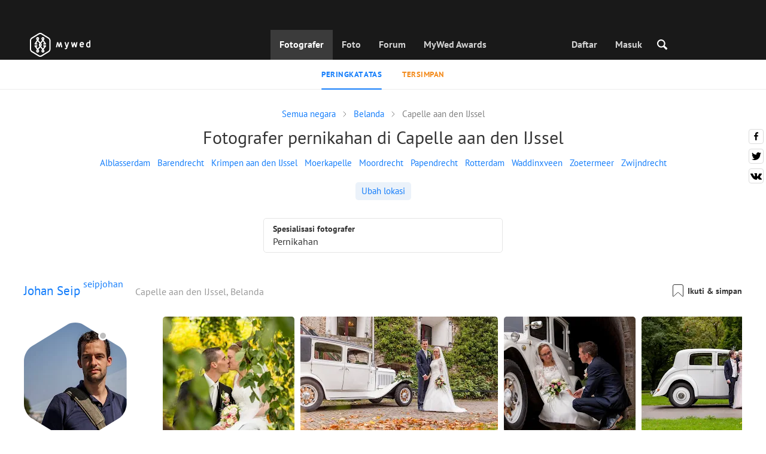

--- FILE ---
content_type: text/html; charset=UTF-8
request_url: https://mywed.com/id/Netherlands/Capelle-aan-den-IJssel-wedding-photographers/
body_size: 35682
content:
<!DOCTYPE html>
<html>

<head>
    <link type="image/x-icon" rel="shortcut icon" href="https://cdn2.mywed.com/images/fav-ico/favicon.ico">
<link type="image/png" sizes="16x16" rel="icon" href="https://cdn2.mywed.com/images/fav-ico/favicon-16x16.png">
<link type="image/png" sizes="32x32" rel="icon" href="https://cdn2.mywed.com/images/fav-ico/favicon-32x32.png">
<link type="image/png" sizes="48x48" rel="icon" href="https://cdn2.mywed.com/images/fav-ico/favicon-48x48.png">
<link type="image/png" sizes="96x96" rel="icon" href="https://cdn2.mywed.com/images/fav-ico/favicon-96x96.png">
<link type="image/png" sizes="120x120" rel="icon" href="https://cdn2.mywed.com/images/fav-ico/favicon-120x120.png">
<link type="image/png" sizes="192x192" rel="icon" href="https://cdn2.mywed.com/images/fav-ico/android-icon-192x192.png">
<link sizes="57x57" rel="apple-touch-icon" href="https://cdn2.mywed.com/images/fav-ico/apple-touch-icon-57x57.png">
<link sizes="60x60" rel="apple-touch-icon" href="https://cdn2.mywed.com/images/fav-ico/apple-touch-icon-60x60.png">
<link sizes="72x72" rel="apple-touch-icon" href="https://cdn2.mywed.com/images/fav-ico/apple-touch-icon-72x72.png">
<link sizes="76x76" rel="apple-touch-icon" href="https://cdn2.mywed.com/images/fav-ico/apple-touch-icon-76x76.png">
<link sizes="114x114" rel="apple-touch-icon" href="https://cdn2.mywed.com/images/fav-ico/apple-touch-icon-114x114.png">
<link sizes="120x120" rel="apple-touch-icon" href="https://cdn2.mywed.com/images/fav-ico/apple-touch-icon-120x120.png">
<link sizes="144x144" rel="apple-touch-icon" href="https://cdn2.mywed.com/images/fav-ico/apple-touch-icon-144x144.png">
<link sizes="152x152" rel="apple-touch-icon" href="https://cdn2.mywed.com/images/fav-ico/apple-touch-icon-152x152.png">
<link sizes="180x180" rel="apple-touch-icon" href="https://cdn2.mywed.com/images/fav-ico/apple-touch-icon-180x180.png">
<link color="#404040" rel="mask-icon" href="https://cdn2.mywed.com/images/fav-ico/safari-pinned-tab.svg">
<meta name="msapplication-TileColor" content="#9f00a7">
<meta name="msapplication-square70x70logo" content="https://cdn2.mywed.com/images/fav-ico/mstile-70x70.png">
<meta name="msapplication-TileImage" content="https://cdn2.mywed.com/images/fav-ico/mstile-144x144.png">
<meta name="msapplication-square150x150logo" content="https://cdn2.mywed.com/images/fav-ico/mstile-150x150.png">
<meta name="msapplication-wide310x150logo" content="https://cdn2.mywed.com/images/fav-ico/mstile-310x310.png">
<meta name="msapplication-square310x310logo" content="https://cdn2.mywed.com/images/fav-ico/mstile-310x150.png">
<meta name="application-name" content="MyWed">
<link rel="manifest" href="https://cdn2.mywed.com/images/fav-ico/config/manifest.json">
<meta name="theme-color" content="#ffffff">
<meta name="apple-mobile-web-app-title" content="MyWed">
<meta name="msapplication-TileColor" content="#9f00a7">
<meta name="msapplication-config" content="https://cdn2.mywed.com/images/fav-ico/config/browserconfig.xml">    <meta http-equiv="Content-Type" content="text/html;charset=UTF-8" />
    <title>
        Fotografer pernikahan di Capelle aan den IJssel - 1 Fotografer Terbaik    </title>
    <meta name="viewport"
          content="width=device-width, initial-scale=1.0, minimum-scale=1.0">
    <meta name="description"
          content="Fotografer pernikahan terbaik di Capelle aan den IJssel. Nikmati portofolio menakjubkan mereka di komunitas fotografi MyWed &amp; cari fotografer untuk pernikahan Anda!" />
    <meta name="keywords" content="" />
    <meta property="og:title"
          content="Fotografer pernikahan di Capelle aan den IJssel - 1 Fotografer Terbaik" />
    <meta property="og:description"
          content="Fotografer pernikahan terbaik di Capelle aan den IJssel. Nikmati portofolio menakjubkan mereka di komunitas fotografi MyWed &amp; cari fotografer untuk pernikahan Anda!" />
    <meta property="og:type" content="website" />
    <meta property="og:locale" content="id" />
    <meta property="og:url"
          content="https://mywed.com/id/Netherlands/Capelle-aan-den-IJssel-wedding-photographers/" />
    <meta property="og:image" content="" />
    <meta property="og:image:secure_url" content="" />
    <meta property="og:image:type" content="image/jpeg" />
    <meta itemprop="name" content="Fotografer pernikahan di Capelle aan den IJssel - 1 Fotografer Terbaik">
    <meta itemprop="inLanguage" content="id">
    <meta name="p:domain_verify" content="5b028f4f8d0343d3bc6b1fb4adb8dd35"/>
        
                    <link rel="alternate" type="text/html" hreflang="en" href="https://mywed.com/en/Netherlands/Capelle-aan-den-IJssel-wedding-photographers/" title="English" />
        <link rel="alternate" type="text/html" hreflang="it" href="https://mywed.com/it/Netherlands/Capelle-aan-den-IJssel-wedding-photographers/" title="Italiano" />
        <link rel="alternate" type="text/html" hreflang="de" href="https://mywed.com/de/Netherlands/Capelle-aan-den-IJssel-wedding-photographers/" title="Deutsch" />
        <link rel="alternate" type="text/html" hreflang="fr" href="https://mywed.com/fr/Netherlands/Capelle-aan-den-IJssel-wedding-photographers/" title="Français" />
        <link rel="alternate" type="text/html" hreflang="es" href="https://mywed.com/es/Netherlands/Capelle-aan-den-IJssel-wedding-photographers/" title="Español" />
        <link rel="alternate" type="text/html" hreflang="pt" href="https://mywed.com/pt/Netherlands/Capelle-aan-den-IJssel-wedding-photographers/" title="Português" />
        <link rel="alternate" type="text/html" hreflang="ru" href="https://mywed.com/ru/Netherlands/Capelle-aan-den-IJssel-wedding-photographers/" title="Русский" />
        <link rel="alternate" type="text/html" hreflang="uk" href="https://mywed.com/uk/Netherlands/Capelle-aan-den-IJssel-wedding-photographers/" title="Українська" />
        <link rel="alternate" type="text/html" hreflang="lv" href="https://mywed.com/lv/Netherlands/Capelle-aan-den-IJssel-wedding-photographers/" title="Latviešu" />
        <link rel="alternate" type="text/html" hreflang="lt" href="https://mywed.com/lt/Netherlands/Capelle-aan-den-IJssel-wedding-photographers/" title="Lietuvių" />
        <link rel="alternate" type="text/html" hreflang="et" href="https://mywed.com/et/Netherlands/Capelle-aan-den-IJssel-wedding-photographers/" title="Eesti" />
        <link rel="alternate" type="text/html" hreflang="pl" href="https://mywed.com/pl/Netherlands/Capelle-aan-den-IJssel-wedding-photographers/" title="Polski" />
        <link rel="alternate" type="text/html" hreflang="ro" href="https://mywed.com/ro/Netherlands/Capelle-aan-den-IJssel-wedding-photographers/" title="Română" />
        <link rel="alternate" type="text/html" hreflang="sk" href="https://mywed.com/sk/Netherlands/Capelle-aan-den-IJssel-wedding-photographers/" title="Slovenčina" />
        <link rel="alternate" type="text/html" hreflang="sr" href="https://mywed.com/sr/Netherlands/Capelle-aan-den-IJssel-wedding-photographers/" title="Srpski" />
        <link rel="alternate" type="text/html" hreflang="el" href="https://mywed.com/el/Netherlands/Capelle-aan-den-IJssel-wedding-photographers/" title="Ελληνικά" />
        <link rel="alternate" type="text/html" hreflang="cs" href="https://mywed.com/cs/Netherlands/Capelle-aan-den-IJssel-wedding-photographers/" title="Čeština" />
        <link rel="alternate" type="text/html" hreflang="hu" href="https://mywed.com/hu/Netherlands/Capelle-aan-den-IJssel-wedding-photographers/" title="Magyar" />
        <link rel="alternate" type="text/html" hreflang="nl" href="https://mywed.com/nl/Netherlands/Capelle-aan-den-IJssel-wedding-photographers/" title="Nederlands" />
        <link rel="alternate" type="text/html" hreflang="tr" href="https://mywed.com/tr/Netherlands/Capelle-aan-den-IJssel-wedding-photographers/" title="Türkçe" />
        <link rel="alternate" type="text/html" hreflang="sv" href="https://mywed.com/sv/Netherlands/Capelle-aan-den-IJssel-wedding-photographers/" title="Svenska" />
        <link rel="alternate" type="text/html" hreflang="fi" href="https://mywed.com/fi/Netherlands/Capelle-aan-den-IJssel-wedding-photographers/" title="Suomi" />
        <link rel="alternate" type="text/html" hreflang="da" href="https://mywed.com/da/Netherlands/Capelle-aan-den-IJssel-wedding-photographers/" title="Dansk" />
        <link rel="alternate" type="text/html" hreflang="no" href="https://mywed.com/no/Netherlands/Capelle-aan-den-IJssel-wedding-photographers/" title="Norsk" />
        <link rel="alternate" type="text/html" hreflang="id" href="https://mywed.com/id/Netherlands/Capelle-aan-den-IJssel-wedding-photographers/" title="Indonesia" />
        <link rel="alternate" type="text/html" hreflang="vi" href="https://mywed.com/vi/Netherlands/Capelle-aan-den-IJssel-wedding-photographers/" title="Tiếng Việt" />
        <link rel="alternate" type="text/html" hreflang="ja" href="https://mywed.com/ja/Netherlands/Capelle-aan-den-IJssel-wedding-photographers/" title="日本語" />
        <link rel="alternate" type="text/html" hreflang="zh" href="https://mywed.com/zh/Netherlands/Capelle-aan-den-IJssel-wedding-photographers/" title="简体中文" />
        <link rel="alternate" type="text/html" hreflang="tw" href="https://mywed.com/tw/Netherlands/Capelle-aan-den-IJssel-wedding-photographers/" title="繁體中文" />
        <link rel="alternate" type="text/html" hreflang="hi" href="https://mywed.com/hi/Netherlands/Capelle-aan-den-IJssel-wedding-photographers/" title="हिंदी" />
        <link rel="alternate" type="text/html" hreflang="th" href="https://mywed.com/th/Netherlands/Capelle-aan-den-IJssel-wedding-photographers/" title="ภาษาไทย" />
        <link rel="alternate" type="text/html" hreflang="tl" href="https://mywed.com/tl/Netherlands/Capelle-aan-den-IJssel-wedding-photographers/" title="Filipino" />
        <link rel="alternate" type="text/html" hreflang="ms" href="https://mywed.com/ms/Netherlands/Capelle-aan-den-IJssel-wedding-photographers/" title="Malaysia" />
    <meta name="google-site-verification" content="NU8HRzRQ0MS-f8fzXk6iidPPwQe5P4PoqtF978PFX-g" />
<meta name="facebook-domain-verification" content="2kufpheb14vyxux9ifu9youcmrf5de" />    
        <link rel='preload' href='https://cdn2.mywed.com/fonts/PTSans/PTSans-Regular.woff' as='font' type='font/woff' crossorigin />
    <link rel='preload' href='https://cdn2.mywed.com/fonts/PTSans/PTSans-Bold.woff' as='font' type='font/woff' crossorigin />

    <!-- < CRITICAL STYLES > -->
    <link rel="stylesheet" type="text/css" media="screen"
          href="https://cdn2.mywed.com/styles-min/GULP/global.v39.css" />
            <link rel="stylesheet" type="text/css" media="screen"
              href="https://cdn2.mywed.com/styles-min/GULP/menu.v31.css" />
        
    
    
            <link rel="stylesheet" type="text/css" media="screen"
              href="https://cdn2.mywed.com/styles-min/GULP/pages/catalog.v61.css" />
    
    
    
    
    
        

    <!-- </ CRITICAL STYLES > -->

    
    <link rel="preload" href="https://cdn2.mywed.com/styles-min/GULP/global-defer.v14.css" as="style"
          onload="this.onload=null;this.rel='stylesheet'">
    <noscript>
        <link rel="stylesheet" href="https://cdn2.mywed.com/styles-min/GULP/global-defer.v14.css">
    </noscript>

    <script>
    var myWedState = {
        /* temporary data */
        temporary: {},
        /* socket handler storage */
        socketHandlers: {
            log: function (data) {
                console.log(data);
            }
        },
        modules: {
            hummerjs: `https://cdn2.mywed.com/scripts-min/GULP/modules/hummerjs.v1.js`,
        },
        /* notification method */
        notification: function (desc) {
            console.log('%c MyWed notification:', 'background: #222; color: #ff0000; border-radius: 3px;', desc);
        },
        /* user data */
        user: {
            login: false,
            userName: '',
            id: '',
        },
        mobileMenu: { top: 50, bottom: 60 },
        isTest: true,
        sessName: 'sess_id',
        noLgbt: false,
        translations: {},
    };

    var current_lang = 'id';
    var conMenu = false;
    var userLogged = false;
    var tempBannerShow = false;
    var targetBlankText = "Buka di tab baru";
    var urlApi = 'https://api.mywed.com';
    var imageBaseUrl = 'https://cdn2.mywed.com/images/';
    var slugForQueryAdv = {
        country: "Netherlands",
        city: "Capelle-aan-den-IJssel-wedding-photographers"    };
    var qualityPhoto = '80';

    const PHONE_PHOTO_VERTICAL_WIDTH_ASPECT = 8;
    const PHONE_PHOTO_VERTICAL_HEIGHT_ASPECT = 11;
    const PHONE_PHOTO_HORIZONTAL_HEIGHT_ASPECT = 2;
    const PHONE_PHOTO_HORIZONTAL_WIDTH_ASPECT = 3;
    const PHONE_STORY_SLIDER_WIDTH_ASPECT = 2;
    const PHONE_STORY_SLIDER_HEIGHT_ASPECT = 3;
    const HORIZONTAL_RATIO_STRICT = PHONE_PHOTO_HORIZONTAL_WIDTH_ASPECT / PHONE_PHOTO_HORIZONTAL_HEIGHT_ASPECT;
    const VERTICAL_RATIO_STRICT = PHONE_PHOTO_VERTICAL_WIDTH_ASPECT / PHONE_PHOTO_VERTICAL_HEIGHT_ASPECT;
    const SLIDER_RATIO_STRICT = PHONE_STORY_SLIDER_WIDTH_ASPECT / PHONE_STORY_SLIDER_HEIGHT_ASPECT;

    /* LANGUAGES LIST */
    
    myWedState.locale = {
        list: JSON.parse('[{"locale":"en","name":"English"},{"locale":"it","name":"Italiano"},{"locale":"de","name":"Deutsch"},{"locale":"fr","name":"Fran\u00e7ais"},{"locale":"es","name":"Espa\u00f1ol"},{"locale":"pt","name":"Portugu\u00eas"},{"locale":"ru","name":"\u0420\u0443\u0441\u0441\u043a\u0438\u0439"},{"locale":"uk","name":"\u0423\u043a\u0440\u0430\u0457\u043d\u0441\u044c\u043a\u0430"},{"locale":"lv","name":"Latvie\u0161u"},{"locale":"lt","name":"Lietuvi\u0173"},{"locale":"et","name":"Eesti"},{"locale":"pl","name":"Polski"},{"locale":"ro","name":"Rom\u00e2n\u0103"},{"locale":"sk","name":"Sloven\u010dina"},{"locale":"sr","name":"Srpski"},{"locale":"el","name":"\u0395\u03bb\u03bb\u03b7\u03bd\u03b9\u03ba\u03ac"},{"locale":"cs","name":"\u010ce\u0161tina"},{"locale":"hu","name":"Magyar"},{"locale":"nl","name":"Nederlands"},{"locale":"tr","name":"T\u00fcrk\u00e7e"},{"locale":"sv","name":"Svenska"},{"locale":"fi","name":"Suomi"},{"locale":"da","name":"Dansk"},{"locale":"no","name":"Norsk"},{"locale":"id","name":"Indonesia"},{"locale":"vi","name":"Ti\u1ebfng Vi\u1ec7t"},{"locale":"ja","name":"\u65e5\u672c\u8a9e"},{"locale":"zh","name":"\u7b80\u4f53\u4e2d\u6587"},{"locale":"tw","name":"\u7e41\u9ad4\u4e2d\u6587"},{"locale":"hi","name":"\u0939\u093f\u0902\u0926\u0940"},{"locale":"th","name":"\u0e20\u0e32\u0e29\u0e32\u0e44\u0e17\u0e22"},{"locale":"tl","name":"Filipino"},{"locale":"ms","name":"Malaysia"}]'),
        current: JSON.parse('{"locale":"id","name":"Indonesia"}'),
        api: "/id/ajax/user/change-locale/"
    };

    /* CURRENCIES LIST */
    /* каждый элемент $listCurrencies должен быть одного формата, что и $currentCurrencies */
    
    myWedState.currencie = {
        list: JSON.parse('[{\"name\":\"USD\",\"title\":\"Dolar Amerika Serikat\",\"min\":\"15\",\"max\":\"600\",\"step\":5,\"price\":\"1\"},{\"name\":\"EUR\",\"title\":\"Euro\",\"min\":\"15\",\"max\":\"600\",\"step\":5,\"price\":\"0.84\"},{\"name\":\"IDR\",\"title\":\"Rupiah\",\"min\":\"250000\",\"max\":\"10000000\",\"step\":100000,\"price\":\"16776.19\"}]'),
        current: JSON.parse('{\"currency_id\":27,\"name\":\"IDR\",\"title\":\"Indonesian rupiah\",\"date\":\"2026-01-28 05:00:03.54189\",\"price\":\"16776.19\",\"prefix\":\"Rp\",\"postfix\":null,\"volume\":1,\"show\":true,\"default\":false,\"max\":\"10000000\",\"min\":\"250000\",\"position\":null,\"step\":100000,\"catalog_intervals\":\"[[10,100000],[5,200000],[8,500000],[12,1000000]]\"}'),
        api: "/id/ajax/user/set-currency/"
    }
    var isCanUseWebp = false;
    //https://developers.google.com/speed/webp/faq

    function check_webp_feature(feature, callback) {
        var kTestImages = {
            lossy: 'UklGRiIAAABXRUJQVlA4IBYAAAAwAQCdASoBAAEADsD+JaQAA3AAAAAA',
            lossless: 'UklGRhoAAABXRUJQVlA4TA0AAAAvAAAAEAcQERGIiP4HAA==',
            alpha: 'UklGRkoAAABXRUJQVlA4WAoAAAAQAAAAAAAAAAAAQUxQSAwAAAARBxAR/Q9ERP8DAABWUDggGAAAABQBAJ0BKgEAAQAAAP4AAA3AAP7mtQAAAA==',
            animation: 'UklGRlIAAABXRUJQVlA4WAoAAAASAAAAAAAAAAAAQU5JTQYAAAD/////AABBTk1GJgAAAAAAAAAAAAAAAAAAAGQAAABWUDhMDQAAAC8AAAAQBxAREYiI/gcA',
        };
        var img = new Image();
        img.onload = function () {
            var result = img.width > 0 && img.height > 0;
            callback(feature, result);
        };
        img.onerror = function () {
            callback(feature, false);
        };
        img.src = 'data:image/webp;base64,' + kTestImages[feature];
    }

    const defaultDebugColor = window.matchMedia('(prefers-color-scheme: dark)').matches ? 'white' : 'black';

    var debugLog = (text, ...args) => {
        console.log(`%c[DEBUG] ${text}`, 'color: green;', JSON.stringify(args));
    };

    var mwdebug = (msg, clr = defaultDebugColor) => {
        if (!0) return;
        console.log(`%c${typeof msg == 'object' ? JSON.stringify(msg, null, 4) : msg}`, `color:${clr};`);
    };

    check_webp_feature('lossy', (f, res) => {
        isCanUseWebp = res;
        // console.info('webp ' + isCanUseWebp, (performance.now() - time1).toFixed(1) + ' ms');
    });

    const prepareUrl = function (url, w, h, l, c, rw, fSoften, multiplier, cache, original) {
        if (!url) return false;

                        url = url.replace(/lh3.googleusercontent.com/i, `img.mywed.com`);
                
        if (!multiplier) multiplier = window.devicePixelRatio > 1 ? window.devicePixelRatio : 1;
        cache = typeof cache == 'undefined' ? `30` : cache

        var params = [];

        if (w) params.push('w' + (w * multiplier).toFixed());
        if (h) params.push('h' + (h * multiplier).toFixed());
        if (c) params.push('c');
        if (isCanUseWebp) params.push('rw');
        else if (l) params.push('l' + l);
        if (fSoften) params.push('fSoften' + fSoften);
        if (cache) params.push('e' + cache);
        if (original) params.push('s0');
        return params.length ? url + '=' + params.join('-') : url;
    };

    (function () {
        const COOKIE_NAME = '_des';
        const COOKIE_DAYS = 365;
        const getCookieDomain = () => {
            return '.' + location.hostname.replace('www.', '').replace('static.', '');
        };
        const cookieDomain = getCookieDomain();
        const domainStr = cookieDomain ? `;domain=${cookieDomain}` : '';
        const setCookie = (name, value, days) => {
            const d = new Date();
            d.setTime(d.getTime() + days * 24 * 60 * 60 * 1000);
            document.cookie = `${name}=${value};path=/;expires=${d.toUTCString()}${domainStr};SameSite=Lax`;
        };
        const deleteCookie = (name) => {
            document.cookie = `${name}=;path=/;expires=Thu, 01 Jan 1970 00:00:00 GMT${domainStr};SameSite=Lax`;
        };
        const hasCookie = (name) => {
            return document.cookie.split('; ').some(c => c.split('=')[0] === name);
        };
        window.onToggleDesign = function() {
            if (hasCookie(COOKIE_NAME)) {
                deleteCookie(COOKIE_NAME);
            } else {
                setCookie(COOKIE_NAME, '1', COOKIE_DAYS);
            }
            location.reload();
        }
    })();

    if (window.matchMedia('(hover: hover)').matches) {
        //эффект ховера радужных кнопок
        document.addEventListener(
            'mouseover',
            (e) => {
                if (!e.target.closest('.mw-btn--theme-rainbow:not(._activated)')) return;
                console.log('init');
                const btn = e.target.closest('.mw-btn--theme-rainbow');
                btn.classList.add('_activated');

                let inter;
                const target = 0;
                const start = parseInt(window.getComputedStyle(btn).getPropertyValue('--deg'));
                let current = start;
                let next;
                let x = 50,
                    y = 50,
                    angle = 180;

                const mousemove = (e) => {
                    const newX = Math.floor((e.offsetX / e.currentTarget.offsetWidth) * 100);
                    const newY = Math.floor((e.offsetY / e.currentTarget.offsetHeight) * 100);
                    x = newX;
                    y = newY;
                    btn.style.setProperty('--x', `${x}%`);
                    btn.style.setProperty('--y', `${y}%`);

                    const dx = e.offsetX - 0.5 * e.currentTarget.offsetWidth;
                    const dy = e.offsetY - 0.5 * e.currentTarget.offsetHeight;
                    const newAngle = (Math.atan2(dy, dx) * 180) / Math.PI;
                    angle = newAngle;

                    btn.style.setProperty('--deg', `${angle}deg`);
                };
                btn.addEventListener('mouseenter', () => {
                    btn.classList.add('_hover');
                    btn.closest('.mw-btn-group')?.classList.add('_hover');
                });
                btn.addEventListener('mousemove', mousemove);
                btn.addEventListener('mouseleave', (e) => {
                    clearInterval(inter);
                    btn.classList.remove('_hover');
                    btn.closest('.mw-btn-group')?.classList.remove('_hover');
                    inter = setInterval(() => {
                        angle = Math.abs(angle);
                        if ((x == 50) & (y == 50) && angle == 180) {
                            clearInterval(inter);
                        }
                        if (x >= 50 && x < 60) {
                            x = 50;
                        } else if (x < 50) {
                            x += 10;
                        } else if (x >= 60) {
                            x -= 10;
                        }

                        if (y >= 50 && y < 60) {
                            y = 50;
                        } else if (y < 50) {
                            y += 10;
                        } else if (y >= 60) {
                            y -= 10;
                        }

                        if (angle >= 180) {
                            angle = 180;
                        } else {
                            angle += 10;
                        }
                        btn.style.setProperty('--deg', `${angle}deg`);
                        btn.style.setProperty('--x', `${x}%`);
                        btn.style.setProperty('--y', `${y}%`);
                    }, 4);
                });
            },
            {
                passive: true,
            },
        );
    }
</script>
    <script>
    var queryStringBanner = '&positions=0,1,4&role=0';
    </script>    <!-- cdn2 prediction -->
<script>
    function cdnError(msg) {
        console.log('cdn error, reload page', msg);
        var date = new Date(new Date().getTime() + 3600 * 1000 * 3);
        document.cookie = "CDN1Only2=1; path=/; secure; domain=mywed.com; expires=" + date.toUTCString()
        document.location.reload(true)
    }
    (new Promise((resolve, reject) => {
        fetch('https://lh3.googleusercontent.com/gz8cEYrRUPUoaxDAGjFMK6EU52nRCpTbC8Zt0qlyzrogEcKOqSnJgpeYmoLXRq3Pjbirta-xRHywd58aPUry9D8r_GlBYvkq9ilM_dQ=w1-h1-e30', { method: 'HEAD' })
            .then(e => e.status == 200 ? resolve() : reject())
            .catch(reject)
        setTimeout(reject, 3140);
    }))
        .then(() => console.log('googleusercontent ok'))
        .catch(e => cdnError('googleusercontent'))
</script>
<script onerror="cdnError('checkCDN.js')" src="https://cdn2.mywed.com/scripts-min/GULP/checkCDN.v5.js"></script></head>

<body class="adaptive mobile new-menu opt index guest in-catalog in-catalog-popular page-lang-id" itemscope
      itemtype="https://schema.org/WebPage">
    <style id="multi-popup-inline-styles"></style>
<div class="mw-popup-wrapper" css-path="https://cdn2.mywed.com/styles-min/GULP/popup.v132.css">
    <div class="mw-popup">
        <div class="mw-popup__close js-close-multi-popup">
            <div></div>
        </div>
        <div class="mw-popup__content">
            <div class="popup-preloader">
                <div class="preloader">
                    <div></div>
                    <div></div>
                    <div></div>
                    <div></div>
                    <div></div>
                    <div></div>
                    <div></div>
                    <div></div>
                    <div></div>
                    <div></div>
                </div>
            </div>
            <!-- dynamic content-->
        </div>
    </div>
</div>
<div class="popup-out" css-path="https://cdn2.mywed.com/styles-min/GULP/popup.v132.css">
    <div class="popup">
        <div class="popup__close js-close-multi-popup"></div>
        <div class="popup__content">

            <div class="popup-preloader">
                <div class="preloader">
                    <div></div>
                    <div></div>
                    <div></div>
                    <div></div>
                    <div></div>
                    <div></div>
                    <div></div>
                    <div></div>
                    <div></div>
                    <div></div>
                </div>
            </div>
            <!-- dynamic content-->
        </div>
    </div>
</div>

<script>
    var multiPopupModules = {

        /**
         * Попап выбора категорий на форуме
         */
        categoriesForumOpen: {
            layout: '/multi-popup/categories-forum-open/',
            scripts: [
                'https://cdn2.mywed.com/scripts-min/GULP/multiPopup/menu/categoriesForum.v2.js',
            ],
        },

        /**
         * Попап выбора категорий в ленте
         */
        categoriesLentaOpen: {
            layout: '/multi-popup/categories-lenta-open/',
            scripts: [
                'https://cdn2.mywed.com/scripts-min/GULP/multiPopup/menu/categoriesLenta.v3.js',
            ],
        },

        /**
         * Попап профиля в нижнем меню
         */
        profileMenuOpen: {
            layout: '/multi-popup/profile-menu-open/',
        },

        /**
         * Попап выоора типа ибзбранных в нижнем меню
         */
        favoritesSection: {
            layout: '/multi-popup/favorites-section/',
        },

        /**
         * Main info for grabbed user
         */
        welcome: {
            layout: '/multi-popup/welcome/',
            scripts: [
                'https://cdn2.mywed.com/scripts-min/GULP/multiPopup/popupDevice.v14.js',
                'https://cdn2.mywed.com/scripts-min/GULP/multiPopup/welcome.v46.js'
            ],
            rules: [myWedState.user.login, false],
        },

        appendContent: {
            layout: '/multi-popup/append-content/',
            scripts: [
                'https://cdn2.mywed.com/scripts-min/GULP/multiPopup/appendContent.v5.js',
            ],
            isCache: true,
        },

        appendContentNew: {
            layout: '/multi-popup/append-content-new/',
            scripts: [
                'https://cdn2.mywed.com/scripts-min/GULP/multiPopup/appendContentNew.v2.js',
            ],
            isCache: true,
        },

        /**
         * Thanks for grabbed users
         */
        thanks: {
            layout: '/multi-popup/thanks/',
            scripts: [
                'https://cdn2.mywed.com/scripts-min/GULP/multiPopup/thanks.v4.js',
            ],
        },

        /**
         * Authorization
         */
        login: {
            layout: '/multi-popup/login/?test=',
            scripts: [
                'https://cdn2.mywed.com/scripts-min/GULP/modules/MWLoginRegistration.v17.js',
                'https://cdn2.mywed.com/scripts-min/GULP/multiPopup/popupDevice.v14.js',
                'https://cdn2.mywed.com/scripts-min/GULP/multiPopup/login.v14.js',
                'https://cdn2.mywed.com/scripts-min/GULP/multiPopup/registration/social-sdk.v12.js',
            ],
        },

        /**
         * Registration
         */
        registration: {
            layout: '/multi-popup/registration/?test=',
            scripts: [
                'https://cdn2.mywed.com/scripts-min/GULP/modules/MWLoginRegistration.v17.js',
                'https://cdn2.mywed.com/scripts-min/GULP/multiPopup/popupDevice.v14.js',
                'https://cdn2.mywed.com/scripts-min/GULP/multiPopup/registration/registration.v11.js',
                'https://cdn2.mywed.com/scripts-min/GULP/multiPopup/registration/social-sdk.v12.js',
            ],
        },

        /**
         * Login OR Register
         */
        loginOrRegister: {
            layout: '/multi-popup/login-or-register/?test=',
            scripts: [
                'https://cdn2.mywed.com/scripts-min/GULP/modules/MWLoginRegistration.v17.js',
                'https://cdn2.mywed.com/scripts-min/GULP/multiPopup/loginOrRegister.v5.js',
            ],
        },

        /**
         * Confirm phone
         */
        phoneConfirm: {
            layout: '/multi-popup/phone-confirm/',
            scripts: [
                'https://cdn2.mywed.com/scripts-min/GULP/modules/MWLoginRegistration.v17.js',
                'https://cdn2.mywed.com/scripts-min/GULP/multiPopup/phone-confirm.v27.js',
            ],
        },

        /**
         * Change login
         */
        loginChange: {
            layout: '/multi-popup/login-change/?test=',
            scripts: [
                'https://cdn2.mywed.com/scripts-min/GULP/modules/MWLoginRegistration.v17.js',
                'https://cdn2.mywed.com/scripts-min/GULP/multiPopup/popupDevice.v14.js',
                'https://cdn2.mywed.com/scripts-min/GULP/multiPopup/editProfile/change-login.v13.js',
            ],
            isCache: true,
        },

        /**
         * Change email
         */
        emailChange: {
            layout: '/multi-popup/email-change/?test=',
            scripts: [
                'https://cdn2.mywed.com/scripts-min/GULP/modules/MWLoginRegistration.v17.js',
                'https://cdn2.mywed.com/scripts-min/GULP/multiPopup/popupDevice.v14.js',
                'https://cdn2.mywed.com/scripts-min/GULP/multiPopup/editProfile/change-email.v16.js',
            ],
        },

        /**
         * Change password
         */
        passwordChange: {
            layout: '/multi-popup/password-change/?test=',
            scripts: [
                'https://cdn2.mywed.com/scripts-min/GULP/modules/MWLoginRegistration.v17.js',
                'https://cdn2.mywed.com/scripts-min/GULP/multiPopup/popupDevice.v14.js',
                'https://cdn2.mywed.com/scripts-min/GULP/multiPopup/editProfile/change-password.v9.js',
            ],
        },

        /**
         * City pay request
         */
        citiesPay: {
            layout: '/multi-popup/cities-pay/',
            scripts: [
                'https://cdn2.mywed.com/scripts-min/GULP/multiPopup/editProfile/cities-pay.v7.js',
            ],
        },

        /**
         * City change pay request
         */
        citiesPayChange: {
            layout: '/multi-popup/cities-pay-change/',
            scripts: [
                'https://cdn2.mywed.com/scripts-min/GULP/multiPopup/editProfile/cities-pay-change.v16.js',
            ],
        },

        /**
         * Text about user
         */
        aboutByLanguages: {
            layout: '/multi-popup/about-by-languages/',
            scripts: [
                'https://cdn2.mywed.com/scripts-min/GULP/multiPopup/popupDevice.v14.js',
                'https://cdn2.mywed.com/scripts-min/GULP/multiPopup/editProfile/about-by-languages.v13.js',
            ],
        },

        /**
         * Request to photographer
         */
        photographerRequest: {
            layout: '/multi-popup/photographer-request/',
            scripts: [
                `https://cdn2.mywed.com/scripts-min/countries-new.v11.js`,
                'https://cdn2.mywed.com/scripts-min/GULP/modules/MWLoginRegistration.v17.js',
                'https://cdn2.mywed.com/scripts-min/GULP/modules/MWDropdown.v5.js',
                'https://cdn2.mywed.com/scripts-min/GULP/modules/ClickMiddlewares.v1.js',
                'https://cdn2.mywed.com/scripts-min/GULP/modules/InfoMessages.v3.js',
                'https://cdn2.mywed.com/scripts-min/GULP/modules/pikaday.v1.js',
                'https://cdn2.mywed.com/scripts-min/GULP/locales/id.v1.js',
                'https://cdn2.mywed.com/scripts-min/GULP/multiPopup/popupDevice.v14.js',
                'https://cdn2.mywed.com/scripts-min/GULP/multiPopup/photographerRequest.v7.js',
            ],
        },

        /**
         * Change city
         */
        noticeChangeCity: {
            layout: '/multi-popup/notice-change-city/',
            scripts: [
                'https://cdn2.mywed.com/scripts-min/GULP/multiPopup/popupDevice.v14.js',
                'https://cdn2.mywed.com/scripts-min/GULP/multiPopup/editProfile/notice-change-city.v6.js',
            ],
        },

        /**
         * Award winner popup
         */
        awardWinnerPopup: {
            layout: '/multi-popup/award-winner/',
            scripts: [
                'https://cdn2.mywed.com/scripts-min/GULP/multiPopup/award/award-winner.v3.js',
            ],
        },

        /**
         * Award popup
         */
        awardPopup: {
            layout: '/multi-popup/competition/',
            scripts: [
                'https://cdn2.mywed.com/scripts-min/GULP/modules/ClickMiddlewares.v1.js',
                'https://cdn2.mywed.com/scripts-min/GULP/modules/InfoMessages.v3.js',
                'https://cdn2.mywed.com/scripts-min/GULP/multiPopup/popupDevice.v14.js',
                'https://cdn2.mywed.com/scripts-min/GULP/multiPopup/award/competition.v21.js',
            ],
        },

        competitionPrizes: {
            layout: '/multi-popup/competition-prizes/',
            scripts: [
                'https://cdn2.mywed.com/scripts-min/GULP/multiPopup/popupDevice.v14.js',
                'https://cdn2.mywed.com/scripts-min/GULP/multiPopup/award/competitionPrizes.v3.js',
            ],
        },

        awardPromo: {
            layout: '/multi-popup/award-promo/',
        },
        /**
         * Family Award popup for series
         */
        familySeriesAwardPopup: {
            layout: '/multi-popup/family-award-series/',
            scripts: [
                'https://cdn2.mywed.com/scripts-min/GULP/multiPopup/popupDevice.v14.js',
                'https://cdn2.mywed.com/scripts-min/GULP/multiPopup/award/award2019.v43.js',
            ],
        },

        /**
         * Family Award popup for photo
         */
        familyPhotoAwardPopup: {
            layout: '/multi-popup/family-award-photo/',
            scripts: [
                'https://cdn2.mywed.com/scripts-min/GULP/multiPopup/popupDevice.v14.js',
                'https://cdn2.mywed.com/scripts-min/GULP/multiPopup/award/award2019.v43.js',
            ],
        },

        /**
         * Coupons
         */
        proNew: {
            layout: '/multi-popup/pro-new/',
            scripts: [
                'https://cdn2.mywed.com/scripts-min/GULP/multiPopup/popupDevice.v14.js',
                'https://cdn2.mywed.com/scripts-min/GULP/multiPopup/pronew/pro-new.v8.js',
            ],
        },

        /**
         * Delete story, comment or photo
         */
        delete: {
            layout: '/multi-popup/delete/',
            scripts: [
                'https://cdn2.mywed.com/scripts-min/GULP/multiPopup/delete.v5.js',
            ],
            isCache: true,
        },
        
        unlinkWhatsapp: {
            layout: '/multi-popup/unlink-whatsapp/',
            scripts: [
                'https://cdn2.mywed.com/scripts-min/GULP/multiPopup/unlink-whatsapp.v1.js',
            ],
        },
        /**
         * Admin delete story, photo
         */
        adminDeleteFeedItem: {
            layout: '/multi-popup/admin-delete-feed-item/',
            scripts: [
                'https://cdn2.mywed.com/scripts-min/GULP/multiPopup/admin/deleteFeedItem.v2.js',
            ],
        },

        /**
         * Admin delete story
         */
        adminDeleteStory: {
            layout: '/multi-popup/admin-delete-story/',
            scripts: [
                'https://cdn2.mywed.com/scripts-min/GULP/multiPopup/admin/deleteStory.v5.js',
            ],
        },

        /**
         * Admin delete photo
         */
        adminDeletePhoto: {
            layout: '/multi-popup/admin-delete-photo/',
            scripts: [
                'https://cdn2.mywed.com/scripts-min/GULP/multiPopup/admin/deletePhoto.v9.js',
            ],
        },

        /**
         * Decline user
         */
        declineUser: {
            layout: '/multi-popup/decline-user/',
            scripts: [
                'https://cdn2.mywed.com/scripts-min/GULP/multiPopup/admin/declineUser.v4.js',
            ],
        },

        /**
         * Photo details
         */
        photoDetails: {
            layout: '/multi-popup/photo-details/',
            scripts: [
                'https://cdn2.mywed.com/scripts-min/GULP/multiPopup/photo/details.v8.js',
            ],
        },

        /**
         * Photo likes
         */
        photoLikes: {
            layout: '/multi-popup/photo-likes/',
            scripts: [
                'https://cdn2.mywed.com/scripts-min/GULP/multiPopup/photo/likes.v13.js',
            ],
        },

        /**
         * Photo share
         */
        photoShare: {
            layout: '/multi-popup/photo-share/',
            scripts: [
                'https://cdn2.mywed.com/scripts-min/GULP/multiPopup/yashare.v5.js',
                'https://cdn2.mywed.com/scripts-min/GULP/multiPopup/photo/share.v6.js',
            ],
        },

        /**
         * Share
         */
        share: {
            layout: '/multi-popup/share/',
            scripts: [
                'https://cdn2.mywed.com/scripts-min/GULP/multiPopup/yashare.v5.js',
                'https://cdn2.mywed.com/scripts-min/GULP/multiPopup/share.v6.js',
            ],
        },

        /**
         * Show phone in profile
         */
        showPhone: {
            layout: '/multi-popup/show-phone/',
            scripts: [
                'https://cdn2.mywed.com/scripts-min/GULP/multiPopup/showPhone.v20.js',
            ],
        },

        /**
         * Connect vimeo
         */
        vimeo: {
            layout: '/multi-popup/vimeo/',
            scripts: [
                'https://cdn2.mywed.com/scripts-min/GULP/multiPopup/popupDevice.v14.js',
                'https://cdn2.mywed.com/scripts-min/GULP/multiPopup/videos/vimeo.v6.js',
            ],
        },

        /**
         * Site rules
         */
        siteRules: {
            layout: '/multi-popup/site-rules/',
        },

        /**
         * Photo rules
         */
        photoRules: {
            layout: '/multi-popup/photo-rules/',
            scripts: [
                'https://cdn2.mywed.com/scripts-min/GULP/multiPopup/photoRules.v4.js',
            ],
        },

        /**
         * Favorites
         */
        favorites: {
            layout: '/multi-popup/favorites/',
            scripts: [
                'https://cdn2.mywed.com/scripts-min/GULP/multiPopup/favorites.v17.js',
            ],
        },

        /**
         * My favorites
         */
        myFavorites: {
            layout: '/multi-popup/my-favorites/',
            scripts: [
                'https://cdn2.mywed.com/scripts-min/GULP/multiPopup/favorites.v17.js',
            ],
        },

        /**
         * Join mywed pro
         */
        getPro: {
            layout: '/multi-popup/get-pro/',
            scripts: [
                'https://cdn2.mywed.com/scripts-min/GULP/multiPopup/getPro.v4.js',
            ],
        },

        /**
         * Profile grabbed
         */
        profileGrabbed: {
            layout: '/multi-popup/profile-grabbed/',
        },

        /**
         * Category description
         */
        categoryDescription: {
            layout: '/multi-popup/category-description/',
            scripts: [
                'https://cdn2.mywed.com/scripts-min/GULP/multiPopup/categories/categoryDescription.v10.js',
            ],
        },

        /**
         * Category price
         */
        categoryPrice: {
            layout: '/multi-popup/category-price/',
            scripts: [
                'https://cdn2.mywed.com/scripts-min/GULP/modules/noUiSlider.v2.js',
                'https://cdn2.mywed.com/scripts-min/GULP/multiPopup/categories/categoryPrice.v24.js',
            ],
        },

        /**
         * Buy category
         */
        buyCategory: {
            layout: '/multi-popup/buy-category/',
            scripts: [
                'https://cdn2.mywed.com/scripts-min/GULP/multiPopup/categories/buyCategory.v6.js',
            ],
        },

        /**
         * Price list
         */
        priceList: {
            layout: '/multi-popup/price-list/',
            scripts: [
                'https://cdn2.mywed.com/scripts-min/GULP/multiPopup/priceList.v4.js',
            ],
        },

        /**
         * Adjust categories
         */
        adjustCategories: {
            layout: '/multi-popup/adjust-categories/',
            scripts: [
                'https://cdn2.mywed.com/scripts-min/GULP/multiPopup/adjustCategories.v5.js',
            ],
        },

        /**
         * Adjust categories
         */
        tender: {
            layout: '/multi-popup/tender/',
            scripts: [
                'https://cdn2.mywed.com/scripts-min/GULP/modules/noUiSlider.v2.js',
                'https://cdn2.mywed.com/scripts-min/GULP/modules/MWRangeSlider.v2.js',
                'https://cdn2.mywed.com/scripts-min/GULP/locales/id.v1.js',
                'https://cdn2.mywed.com/scripts-min/GULP/multiPopup/popupDevice.v14.js',
                'https://cdn2.mywed.com/scripts-min/GULP/multiPopup/tender.v7.js',
            ],
            isCache: true,
        },

        /**
         * Жалобы
         */
        report: {
            layout: '/multi-popup/report/',
            scripts: [
                'https://cdn2.mywed.com/scripts-min/GULP/multiPopup/report.v1.js',
            ],
        },

        /**
         * Каталог - выбор города/страны
         */
        catalogPlace: {
            layout: '/multi-popup/catalog-place/',
            scripts: [
                `https://cdn2.mywed.com/scripts-min/countries-new.v11.js`,
                'https://cdn2.mywed.com/scripts-min/GULP/multiPopup/catalog-place.v10.js',
            ],
        },

        /**
         * Голосование жюри
         */
        juryVotes: {
            layout: '/multi-popup/jury-votes/',
            scripts: [
                'https://cdn2.mywed.com/scripts-min/GULP/multiPopup/juryVotes.v4.js',
            ],
        },
    }
</script>

<script>
    myWedState.multiPopup = {}; /* storage common classes for popups */

    /* list popups for showing */
    myWedState.multiPopup.needToShowPopups = {
        welcome: false    }

    /* popup content wrapper */
    myWedState.multiPopup.POPUPCONTENT = document.querySelector('.popup__content');
</script>
<div id="top-b">        <div id="tb_c" style="background-color: #191919; width: 100%; height: 50px; overflow: hidden;">
            <div id="b1" style="display: inline; width: 2600px; height: 50px; padding: 0px;">
                <a href=""><span style="display: block;height: 50px;"></span></a>
            </div>
        </div></div><div class="svg-masks">
    <svg width="36" height="36" baseProfile="full" version="1.2">
        <defs>
            <mask id="userpicmask-36" maskUnits="userSpaceOnUse" maskContentUnits="userSpaceOnUse">
                <svg width="36" height="36" version="1.1" xmlns="https://www.w3.org/2000/svg" xmlns:xlink="https://www.w3.org/1999/xlink" xml:space="preserve">
                    <path fill="#FFFFFF" d="M0,11.6608696 C0,10.3304348 0.939130435,8.60869565 2.19130435,7.9826087 L13.9304348,1.25217391 C15.1043478,0.547826087 17.0608696,0.547826087 18.2347826,1.25217391 L29.973913,7.9826087 C31.1478261,8.68695652 32.1652174,10.3304348 32.1652174,11.6608696 L32.1652174,25.0434783 C32.1652174,26.373913 31.226087,28.0956522 29.973913,28.7217391 L18.2347826,35.4521739 C17.0608696,36.1565217 15.1043478,36.1565217 13.9304348,35.4521739 L2.19130435,28.7217391 C1.0173913,28.0173913 -2.08528846e-15,26.373913 -2.08528846e-15,25.0434783 L-2.08528846e-15,11.6608696 L0,11.6608696 Z" />
                </svg>
            </mask>
        </defs>
    </svg>

    <svg width="45" height="45" baseProfile="full" version="1.2">
        <defs>
            <mask id="userpicmask-45" maskUnits="userSpaceOnUse" maskContentUnits="userSpaceOnUse">
                <svg width="45" height="45" version="1.1" xmlns="https://www.w3.org/2000/svg" xmlns:xlink="https://www.w3.org/1999/xlink" xml:space="preserve">
                    <path fill="#FFFFFF" d="M2,13.9c0-1.7,1.2-3.9,2.8-4.7l15-8.6c1.5-0.9,4-0.9,5.5,0l15,8.6c1.5,0.9,2.8,3,2.8,4.7v17.1 c0,1.7-1.2,3.9-2.8,4.7l-15,8.6c-1.5,0.9-4,0.9-5.5,0l-15-8.6c-1.5-0.9-2.8-3-2.8-4.7V13.9z" />
                </svg>
            </mask>
        </defs>
    </svg>

            <svg width="56" height="56" version="1.1" xmlns="http://www.w3.org/2000/svg" xmlns:xlink="http://www.w3.org/1999/xlink" x="0px" y="0px" xml:space="preserve">
            <defs>
                <mask id="userpicmask-56" maskUnits="userSpaceOnUse" maskContentUnits="userSpaceOnUse">
                    <svg width="56" height="56" version="1.1" xmlns="https://www.w3.org/2000/svg" xmlns:xlink="https://www.w3.org/1999/xlink" xml:space="preserve">
                        <path fill="#FFFFFF" d="M2.9,17.4c0-2.2,1.5-4.8,3.4-5.9L24.6,0.9c1.9-1.1,4.9-1.1,6.7,0l18.3,10.6
                            c1.9,1.1,3.4,3.7,3.4,5.9v21.3c0,2.2-1.5,4.8-3.4,5.9L31.4,55.1c-1.9,1.1-4.9,1.1-6.7,0L6.4,44.6c-1.9-1.1-3.4-3.8-3.4-5.9V17.4z" />
                    </svg>
                </mask>
            </defs>
        </svg>
    
    <svg width="160" height="160" baseProfile="full" version="1.2">
        <defs>
            <mask id="userpicmask-160" maskUnits="userSpaceOnUse" maskContentUnits="userSpaceOnUse">
                <svg width="160" height="160" version="1.1" xmlns="https://www.w3.org/2000/svg" xmlns:xlink="https://www.w3.org/1999/xlink" xml:space="preserve">
                    <path fill="#FFFFFF" d="M17,53.4c0-5.4,3.8-12,8.5-14.7l46-26.6c4.7-2.7,12.3-2.7,17,0l46,26.6c4.7,2.7,8.5,9.3,8.5,14.7 v53.3c0,5.4-3.8,12-8.5,14.7l-46,26.6c-4.7,2.7-12.3,2.7-17,0l-46-26.6c-4.7-2.7-8.5-9.3-8.5-14.7V53.4z" />
                </svg>
            </mask>
        </defs>
    </svg>
            <svg width="160" height="160" baseProfile="full" version="1.2">
            <defs>
                <mask id="userpicmask-160-transparent" maskUnits="userSpaceOnUse" maskContentUnits="userSpaceOnUse">
                    <svg width="160" height="160" version="1.1" xmlns="https://www.w3.org/2000/svg" xmlns:xlink="https://www.w3.org/1999/xlink" xml:space="preserve">
                        <path fill="#FF0000" d="M17,53.4c0-5.4,3.8-12,8.5-14.7l46-26.6c4.7-2.7,12.3-2.7,17,0l46,26.6c4.7,2.7,8.5,9.3,8.5,14.7 v53.3c0,5.4-3.8,12-8.5,14.7l-46,26.6c-4.7,2.7-12.3,2.7-17,0l-46-26.6c-4.7-2.7-8.5-9.3-8.5-14.7V53.4z" />
                    </svg>
                </mask>
            </defs>
        </svg>
        <svg width="200" height="200" baseProfile="full" version="1.2">
        <defs>
            <mask id="userpicmask-200" maskUnits="userSpaceOnUse" maskContentUnits="userSpaceOnUse">
                <svg width="200" height="200" version="1.1" xmlns="https://www.w3.org/2000/svg" xmlns:xlink="https://www.w3.org/1999/xlink" xml:space="preserve">
                    <path fill="#FFFFFF" d="M10,62c0-7.7,5.4-17.2,12.1-21.1l65.8-38c6.7-3.9,17.6-3.9,24.2,0l65.8,38 C184.6,44.8,190,54.2,190,62V138c0,7.7-5.4,17.2-12.1,21.1l-65.8,38c-6.7,3.9-17.6,3.9-24.2,0l-65.8-38C15.4,155.2,10,145.7,10,138 V62z" />
                </svg>
            </mask>
        </defs>
    </svg>

    <svg width="20" height="24" baseProfile="full" version="1.2">
        <defs>
            <mask id="userpicmask-20-24" maskUnits="userSpaceOnUse" maskContentUnits="userSpaceOnUse">
                <svg viewBox="0 0 20 24">
                    <path fill="white" d="M19.88 6.81C19.76 6.39 19.57 5.98 19.32 5.62C19.08 5.27 18.79 4.95 18.44 4.73L11.56 0.41C11.32 0.27 11.07 0.16 10.81 0.09C10.54 0.03 10.28 0 10 0C9.72 0 9.46 0.03 9.19 0.09C8.93 0.16 8.68 0.27 8.44 0.41L1.56 4.73C1.32 4.88 1.12 5.07 0.93 5.28C0.66 5.61 0.43 5.98 0.27 6.39C0.1 6.8 0 7.23 0 7.66L0 16.31C0 16.6 0.05 16.89 0.13 17.17C0.24 17.6 0.43 17.99 0.68 18.35C0.92 18.71 1.21 19.02 1.56 19.24L8.44 23.56C8.68 23.71 8.93 23.81 9.19 23.88C9.46 23.94 9.72 23.97 10 23.97C10.28 23.97 10.54 23.94 10.81 23.88C11.07 23.81 11.32 23.71 11.56 23.56L18.44 19.24C18.68 19.1 18.88 18.91 19.07 18.69C19.34 18.37 19.57 17.99 19.73 17.59C19.9 17.18 20 16.75 20 16.31L20 7.66C20 7.37 19.95 7.08 19.88 6.81Z" />
                </svg>
            </mask>
        </defs>
    </svg>

    <svg width="40" height="47" baseProfile="full" version="1.2">
        <defs>
            <mask id="userpicmask-40-47" maskUnits="userSpaceOnUse" maskContentUnits="userSpaceOnUse">
                <svg viewBox="0 0 40 47" xmlns="http://www.w3.org/2000/svg" xmlns:xlink="http://www.w3.org/1999/xlink">
                    <path fill="white" d="M39.75 13.32C39.51 12.5 39.14 11.71 38.65 11.01C38.17 10.31 37.59 9.7 36.89 9.27L23.11 0.81C22.65 0.52 22.14 0.32 21.61 0.19C21.09 0.06 20.54 0 20 0C19.46 0 18.91 0.06 18.39 0.19C17.86 0.32 17.35 0.52 16.89 0.81L3.11 9.27C2.65 9.56 2.23 9.93 1.86 10.35C1.31 10.98 0.86 11.72 0.53 12.51C0.21 13.31 0 14.15 0 15.01L0 31.94C0 32.51 0.09 33.08 0.25 33.63C0.49 34.45 0.86 35.24 1.35 35.94C1.83 36.64 2.41 37.25 3.11 37.68L16.89 46.14C17.35 46.43 17.86 46.63 18.39 46.76C18.91 46.89 19.46 46.95 20 46.95C20.54 46.95 21.09 46.89 21.61 46.76C22.14 46.63 22.65 46.43 23.11 46.14L36.89 37.68C37.35 37.39 37.77 37.02 38.14 36.6C38.69 35.97 39.14 35.23 39.47 34.44C39.79 33.65 40 32.8 40 31.94L40 15.01C40 14.44 39.91 13.87 39.75 13.32Z" />
                </svg>
            </mask>
        </defs>
    </svg>


            <svg width="100" height="100" baseProfile="full" version="1.2">
            <defs>
                <mask id="userpicmask-100" maskUnits="userSpaceOnUse" maskContentUnits="userSpaceOnUse">
                    <svg width="100" height="100" version="1.1" xmlns="https://www.w3.org/2000/svg" xmlns:xlink="https://www.w3.org/1999/xlink" xml:space="preserve">
                        <path fill="#FFFFFF" d="M85.2682829,28.3729392 C84.7624461,26.6184002 83.9518102,24.9404977 82.9183232,23.4532518 C81.8812988,21.9697442 80.6255501,20.6675473 79.1263159,19.7479096 L49.5796697,1.7196476 C48.5780185,1.10967115 47.489703,0.68910516 46.3630665,0.410597017 C45.2358405,0.133334995 44.0691143,0 42.9023882,0 C41.7350726,0 40.5683464,0.133334995 39.4411204,0.410597017 C38.3144839,0.68910516 37.2255788,1.10967115 36.2245172,1.7196476 L6.67728146,19.7479096 C5.67680939,20.3597553 4.78835246,21.1454348 3.99658229,22.0376578 C2.81216957,23.3778614 1.84235428,24.9591895 1.14019622,26.6483071 C0.44275458,28.3392939 0.00412687358,30.1393164 0,31.9711149 L0,68.028262 C0.00117910674,69.2500841 0.200448146,70.4563297 0.535904013,71.6264377 C1.0417408,73.3809767 1.85237669,75.0588792 2.88586374,76.5461252 C3.92288812,78.0302558 5.1786368,79.3318297 6.67728146,80.2514673 L36.2245172,98.2803524 C37.2255788,98.8897058 38.3144839,99.3108948 39.4411204,99.5887799 C40.5683464,99.8660419 41.7350726,99.9993769 42.9023882,100 C44.0691143,99.9993769 45.2358405,99.8660419 46.3630665,99.5887799 C47.489703,99.3108948 48.5780185,98.8897058 49.5796697,98.2803524 L79.1263159,80.2514673 C80.126788,79.6402447 81.0158344,78.8539421 81.8076046,77.9617191 C82.9920173,76.6221386 83.9618326,75.0408105 84.6639907,73.3516929 C85.3614323,71.6607061 85.80006,69.8600606 85.8041869,68.028262 L85.8041869,31.9711149 C85.8035974,30.7499159 85.6037388,29.5430473 85.2682829,28.3729392 L85.2682829,28.3729392 Z" />
                    </svg>
                </mask>
            </defs>
        </svg>
    
    <!-- Adaptive mask. Begin -->
    <svg width="200" height="200" baseProfile="full" version="1.2">
        <defs>
            <mask id="userpicmask" maskUnits="userSpaceOnUse" maskContentUnits="userSpaceOnUse">
                <svg width="100%" height="100%" version="1.1" xmlns="https://www.w3.org/2000/svg" xmlns:xlink="https://www.w3.org/1999/xlink" xml:space="preserve">
                    <clipPath>
                        <path fill="#FFFFFF" d="M10,62c0-7.7,5.4-17.2,12.1-21.1l65.8-38c6.7-3.9,17.6-3.9,24.2,0l65.8,38 C184.6,44.8,190,54.2,190,62V138c0,7.7-5.4,17.2-12.1,21.1l-65.8,38c-6.7,3.9-17.6,3.9-24.2,0l-65.8-38C15.4,155.2,10,145.7,10,138 V62z" />
                    </clipPath>
                    <path fill="#FFFFFF" d="M10,62c0-7.7,5.4-17.2,12.1-21.1l65.8-38c6.7-3.9,17.6-3.9,24.2,0l65.8,38 C184.6,44.8,190,54.2,190,62V138c0,7.7-5.4,17.2-12.1,21.1l-65.8,38c-6.7,3.9-17.6,3.9-24.2,0l-65.8-38C15.4,155.2,10,145.7,10,138 V62z" />
                </svg>
            </mask>
        </defs>
    </svg>

    <!-- Adaptive mask. Begin -->
    


    <!-- Adaptive mask. End -->
    <!-- New mask. Begin -->
    <svg width="172" height="200" baseProfile="full" version="1.2">
        <defs>
            <mask id="userpicmask-172" maskUnits="userSpaceOnUse" maskContentUnits="userSpaceOnUse">
                <svg width="100%" height="100%" viewBox="0 0 172 200" xmlns="http://www.w3.org/2000/svg" xmlns:xlink="http://www.w3.org/1999/xlink">
                    <path fill="#FFFFFF" d="M170.537 56.7459C169.525 53.2368 167.904 49.881 165.837 46.9065C163.763 43.9395 161.251 41.3351 158.253 39.4958L99.1593 3.4393C97.156 2.21934 94.9794 1.37821 92.7261 0.821194C90.4717 0.26667 88.1382 0 85.8048 0C83.4701 0 81.1367 0.26667 78.8822 0.821194C76.629 1.37821 74.4512 2.21934 72.449 3.4393L13.3546 39.4958C11.3536 40.7195 9.5767 42.2909 7.99316 44.0753C5.62434 46.7557 3.68471 49.9184 2.28039 53.2966C0.885509 56.6786 0.00825375 60.2786 0 63.9422V136.057C0.00235821 138.5 0.400896 140.913 1.07181 143.253C2.08348 146.762 3.70475 150.118 5.77173 153.092C7.84578 156.061 10.3573 158.664 13.3546 160.503L72.449 196.561C74.4512 197.779 76.629 198.622 78.8822 199.178C81.1367 199.732 83.4701 199.999 85.8048 200C88.1382 199.999 90.4717 199.732 92.7261 199.178C94.9794 198.622 97.156 197.779 99.1593 196.561L158.253 160.503C160.254 159.28 162.032 157.708 163.615 155.923C165.984 153.244 167.924 150.082 169.328 146.703C170.723 143.321 171.6 139.72 171.608 136.057V63.9422C171.607 61.4998 171.207 59.0861 170.537 56.7459Z" />
                </svg>
            </mask>
        </defs>
    </svg>
    <!-- New mask. End -->
    <svg width="50" height="59" baseProfile="full" version="1.2">
        <defs>
            <mask id="userpicmask-59" maskUnits="userSpaceOnUse" maskContentUnits="userSpaceOnUse">
                <svg viewBox="0 0 30 35" xmlns="http://www.w3.org/2000/svg" xmlns:xlink="http://www.w3.org/1999/xlink">
                    <path fill="white" d="M29.8126 9.92012C29.6358 9.30668 29.3523 8.72003 28.991 8.20004C28.6284 7.68135 28.1894 7.22606 27.6652 6.90453L17.3347 0.601246C16.9845 0.387978 16.604 0.240934 16.2101 0.143558C15.816 0.0466183 15.408 0 15.0001 0C14.592 0 14.184 0.0466183 13.7899 0.143558C13.396 0.240934 13.0153 0.387978 12.6653 0.601246L2.3346 6.90453C1.9848 7.11845 1.67417 7.39315 1.39734 7.7051C0.983228 8.17368 0.644148 8.72656 0.398651 9.31713C0.154802 9.90836 0.00144289 10.5377 0 11.1782V23.7849C0.000412255 24.2121 0.0700833 24.6339 0.18737 25.043C0.364227 25.6564 0.647653 26.2431 1.00899 26.7631C1.37157 27.282 1.81062 27.737 2.3346 28.0586L12.6653 34.3621C13.0153 34.5751 13.396 34.7224 13.7899 34.8196C14.184 34.9165 14.592 34.9631 15.0001 34.9633C15.408 34.9631 15.816 34.9165 16.2101 34.8196C16.604 34.7224 16.9845 34.5751 17.3347 34.3621L27.6652 28.0586C28.015 27.8449 28.3258 27.57 28.6027 27.258C29.0168 26.7896 29.3559 26.2368 29.6013 25.6462C29.8452 25.055 29.9986 24.4254 30 23.7849V11.1782C29.9998 10.7512 29.9299 10.3292 29.8126 9.92012Z" />
                </svg>
            </mask>
        </defs>
    </svg>
</div>

    <div id="main" class="main--footer-bottom " onclick="void(0);">
        <!-- <div class="nui-to-top j_to_top"></div> -->
        <header class="header">
    <!-- костыль для рендеринга, чтобы пункты меню не прыгали 🤷‍♂️ -->
    <section class="" style="display:none!important">
        <ul>
            <li>1</li>
            <li>1</li>
            <li>1</li>
            <li>1</li>
            <li>1</li>
            <li>1</li>
            <li>1</li>
            <li>1</li>
            <li>1</li>
            <li>1</li>
            <li>1</li>
            <li>1</li>
            <li>1</li>
            <li>1</li>
            <li>1</li>
            <li>1</li>
            <li>1</li>
            <li>1</li>
            <li>1</li>
            <li>1</li>
            <li>1</li>
            <li>1</li>
            <li>1</li>
            <li>1</li>
            <li>1</li>
            <li>1</li>
            <li>1</li>
            <li>1</li>
            <li>1</li>
            <li>1</li>
            <li>1</li>
            <li>1</li>
            <li>1</li>
            <li>1</li>
            <li>1</li>
            <li>1</li>
        </ul>
    </section>
    <section class="wrapper menuSection">
        <div class="logo">
            <a href="/id/" class="logo__link">
                <img src="https://cdn2.mywed.com/images/menu/logo.svg" class="logo__link_imgDesc" alt="logo">
                <img src="https://cdn2.mywed.com/images/menu/logo_mob.svg" class="logo__link_imgMob" alt="logo">
            </a>
        </div>
        <ul style="display:none!important">
            <li>1</li>
            <li>1</li>
            <li>1</li>
            <li>1</li>
            <li>1</li>
            <li>1</li>
            <li>1</li>
            <li>1</li>
            <li>1</li>
            <li>1</li>
            <li>1</li>
            <li>1</li>
        </ul>
        <ul class="leftMenu" itemscope itemtype="http://www.schema.org/SiteNavigationElement">
            <li class="leftMenu__elem  active">
                <span itemprop="name">
                    <a href="/id/World-best-wedding-photographers/"
                        class="leftMenu__elem_link" itemprop="url">
                        Fotografer                    </a>
                </span>
                <ul class="leftSubmenu">
                    <li class="leftSubmenu__elem active"
                        itemprop="name">
                        <a href="/id/World-best-wedding-photographers/"
                            class="leftSubmenu__elem_link" itemprop="url">Peringkat atas</a>
                    </li>
                    <li class="leftSubmenu__elem user-link"
                        itemprop="name">
                        <a class="leftSubmenu__elem_link _orange"
                            href="/id/photographers/favorite/"
                            itemprop="url">Favorit</a>
                    </li>
                </ul>
            </li>

            <li class="leftMenu__elem ">
                <span itemprop="name">
                    <a class="leftMenu__elem_link"
                        href="/id/photo/"
                        itemprop="url">
                        Foto                    </a>
                </span>
                <ul class="leftSubmenu">
                                                                    <li class="leftSubmenu__elem "
                            itemprop="name">
                            <a class="leftSubmenu__elem_link "
                                href="/id/photo/">Terbaik minggu ini</a>
                        </li>
                                                                    <li class="leftSubmenu__elem "
                            itemprop="name">
                            <a class="leftSubmenu__elem_link "
                                href="/id/photo/year/">Terbaik tahun ini</a>
                        </li>
                                                                    <li class="leftSubmenu__elem "
                            itemprop="name">
                            <a class="leftSubmenu__elem_link "
                                href="/id/photo/editors/">Pilihan editor</a>
                        </li>
                                                                    <li class="leftSubmenu__elem "
                            itemprop="name">
                            <a class="leftSubmenu__elem_link "
                                href="/id/photo/follow/">Feed favorit</a>
                        </li>
                                                                    <li class="leftSubmenu__elem user-link"
                            itemprop="name">
                            <a class="leftSubmenu__elem_link _orange"
                                href="/id/photo/favorite/">Tersimpan</a>
                        </li>
                                                                <li class="leftSubmenu__elem">
            <a class="leftSubmenu__elem_link" href="/id/photo/wedding-award/final/">Wedding Award</a>
        </li>                                    </ul>
            </li>

                                                    <li class="leftMenu__elem ">
                    <span itemprop="name">
                        <a class="leftMenu__elem_link" itemprop="url"
                            href="/id/forum/">
                            Forum                        </a>
                    </span>
                    <ul class="leftSubmenu">
                                                    <li class="leftSubmenu__elem "
                                itemprop="name">
                                <a href="/id/forum/" class="leftSubmenu__elem_link"
                                    itemprop="url">Semua</a>
                            </li>
                            <li class="leftSubmenu__elem "
                                itemprop="name">
                                <a href="/id/forum/talk/"
                                    class="leftSubmenu__elem_link" itemprop="url">Pembicaraan</a>
                            </li>
                            <li class="leftSubmenu__elem "
                                itemprop="name">
                                <a href="/id/forum/session/"
                                    class="leftSubmenu__elem_link" itemprop="url">Pemotretan</a>
                            </li>
                            <li class="leftSubmenu__elem "
                                itemprop="name">
                                <a href="/id/forum/news/"
                                    class="leftSubmenu__elem_link" itemprop="url">Berita</a>
                            </li>
                            
                                                                <!--li class="leftSubmenu__elem "
                                        itemprop="name">
                                        <a href="/id/forum/tenders/"
                                            class="leftSubmenu__elem_link"
                                            itemprop="url">Fotografer dibutuhkan</a>
                                    </li-->
                                                                                            </ul>
                </li>
                        
                                                                        <li class="leftMenu__elem ">
                        <a class="leftMenu__elem_link _award" itemprop="url"
                        href="/id/award/">MyWed Awards</a>
                    </li>
                                                </ul>

        <div class="rightMenu">
            
                <div class="mobLogin">
                    <div class="mobLogin__btn">
                        <ul class="mobLogin__btn_close">
                            <li></li>
                            <li class="middle"></li>
                            <li></li>
                        </ul>
                    </div>
                    <ul class="mobLogin__subMenu">
                        <li >
                            <a class="mobLogin__subMenu_link" href="#" onclick="multiPopup.correctOpen('registration', {});
                                return false;">Daftar</a>
                        </li>
                        <li
                            >
                            <a class="mobLogin__subMenu_link" href="#" onclick="multiPopup.correctOpen('login', {});
                                return false;">Masuk</a>
                        </li>
                    </ul>
                </div>

            
            <span itemscope itemtype="http://www.schema.org/SiteNavigationElement" class="searchMenu"><span
                    itemprop="name" style="display: none">Cari di situs web</span>
                <a href="/id/search/" itemprop="url">
                    <img src="https://cdn2.mywed.com/images/menu/search.svg" class="searchMenu__imgDesc" alt="search">
                    <img src="https://cdn2.mywed.com/images/menu/search_mobile.svg" class="searchMenu__imgMob"
                        alt="search">
                </a>
            </span>
        </div>
    </section>
</header>

<div class="bottomMobMenu__wrapper">
    <div class="bottomMobMenu">
        <a href="/id/World-best-wedding-photographers/"
            class="bottomMobMenu__container bottomMobMenu__photographers">
                        <div class="bottomMobMenu__container_img"
                style="background: url('https://cdn2.mywed.com/images/menu/photographers_active.svg') no-repeat center center">
            </div>
            <span class="bottomMobMenu__label">Fotografer</span>
        </a>

        
        <a href="/id/photo/"
            class="bottomMobMenu__container bottomMobMenu__newsFeed">
                        <div class="bottomMobMenu__container_img"
                style="background: url('https://cdn2.mywed.com/images/menu/lenta.svg') no-repeat center center">
            </div>
            <span class="bottomMobMenu__label">Feed</span>
        </a>

        <a href="/id/photo/favorite/"
            onclick="if (!multiPopup.isOpen) {multiPopup.correctOpen('favoritesSection', {}); return false;} else {multiPopup.closeFrame();return false;}"
            class="bottomMobMenu__container bottomMobMenu__favorites">
                        <div class="bottomMobMenu__container_img"
                style="background: url('https://cdn2.mywed.com/images/menu/favorites_mob.svg') no-repeat center center">
            </div>
            <span class="bottomMobMenu__label">Favorit</span>
        </a>
                    <a href="/id/forum/" class="bottomMobMenu__container bottomMobMenu__forum">
                <div class="bottomMobMenu__container_img"
                    style="background: url('https://cdn2.mywed.com/images/menu/forum.svg') no-repeat center center">
                </div>
                <span class="bottomMobMenu__label">Forum</span>
            </a>
                            <a href="#" class="bottomMobMenu__container bottomMobMenu__login"
                onclick="multiPopup.correctOpen('login', {});return false;">
                <div class="bottomMobMenu__container_img"
                    style="background: url('https://cdn2.mywed.com/images/menu/login.svg') no-repeat center center">
                </div>
                <span class="bottomMobMenu__label">Masuk</span>
            </a>
            </div>
</div>


                    <div id="share-buttons" class='share buttons'></div>
        
        <section class="main-content">
                            <style>
    .nui-main-menu {
        margin-bottom: 0px !important;
    }

    .punisher-second {
        display: none;
    }

</style>

        <div class="submenu-wrap  _active" data-submenu="catalog">
            <nav class="submenu">
                <ul class="submenu-list">
                                            <li  class="submenu-list__item submenu-list__item--default _active">
                                                            <a href="/id/World-best-wedding-photographers/">Peringkat atas</a>
                                                    </li>
                                            <li  class="submenu-list__item submenu-list__item--orange">
                                                            <a href="/id/Netherlands/Capelle-aan-den-IJssel-wedding-photographers/favorite/">Tersimpan</a>
                                                    </li>
                                    </ul>
            </nav>
        </div>
        <script>
            {
                let menuList = document.querySelector('.submenu-list');
                let menuWrap = document.querySelector('.submenu-wrap');
                menuList.addEventListener('wheel', (event) => {
                    event.preventDefault();
                    menuList.scrollBy({
                        left: event.deltaY < 0 ? -30 : 30,
                    });
                }, { passive: true });
                /* метод прокрутки меню до актовной вкладки */
                const checkMenuPosition = () => {
                    if (window.innerWidth < 1200) {
                        let menu = document.querySelector('.submenu');
                        let elem = document.querySelector('.submenu-list__item._active');
                        if (!elem) return;
                        let coords = elem.getBoundingClientRect();

                        if (
                            coords.x > menu.clientWidth ||
                            coords.x + coords.width > menu.clientWidth ||
                            coords.x < 0
                        ) {
                            menuList.scrollLeft = elem.offsetLeft - 15;
                        }
                    }
                };

                if (menuList.offsetWidth + menuList.scrollLeft == menuList.scrollWidth) {
                    menuWrap.classList.remove('_active');
                }

                /* получение и сохранение значения прокрутки блока */
                if (typeof localStorage !== 'undefined' && menuWrap.dataset.submenu) {
                    const lsName = `mwSubmenu${menuWrap.dataset.submenu}`;
                    if (localStorage[lsName]) {
                        menuList.scrollLeft = localStorage[lsName];
                    }
                    menuWrap.classList.remove('_transparent');
                    menuList.onscroll = () => {
                        if (menuList.scrollWidth <= menuList.offsetWidth + menuList.scrollLeft) {
                            menuWrap.classList.remove('_active');
                        } else {
                            menuWrap.classList.add('_active');
                        }
                        localStorage[lsName] = menuList.scrollLeft;
                    };
                }

                checkMenuPosition();

                window.addEventListener('resize', () => {
                    if (menuList.scrollWidth <= menuList.offsetWidth + menuList.scrollLeft) {
                        menuWrap.classList.remove('_active');
                    } else {
                        menuWrap.classList.add('_active');
                    }

                    checkMenuPosition();
                });
            }
        </script>

<div class="main">
    <div class="main-popup-bg">
        <div class="main-popup-frame">
            <button type="button" class="main-popup-frame__close">✕</button>
            <div class="main-popup-frame__title"></div>
            <div class="main-popup-frame__container"></div>
        </div>
    </div>

    <div class="main__breadcrumbs">
        
        <ul itemscope="" itemtype="https://schema.org/BreadcrumbList" class="mw-breadcrumbs">
                                                <li class="mw-breadcrumbs__item"
                        itemprop="itemListElement" itemscope="" itemtype="https://schema.org/ListItem" typeof="ListItem">
                        <meta itemprop="position" content="0">
                        <a class="mw-breadcrumbs__link"  data-place-link="1" data-category-id="1" data-region-city-id="" data-region-city-name="" data-region-city-path="" data-region-country-name="" data-region-country-id="" data-region-country-slug="" itemprop="item" typeof="WebPage" href="/id/World-best-wedding-photographers/">
                            <span itemprop="name">Semua negara</span>
                        </a>
                    </li>
                
                                                <li class="mw-breadcrumbs__item"
                        itemprop="itemListElement" itemscope="" itemtype="https://schema.org/ListItem" typeof="ListItem">
                        <meta itemprop="position" content="1">
                        <a class="mw-breadcrumbs__link"  data-place-link="1" data-category-id="1" data-region-city-id="" data-region-city-name="" data-region-city-path="" data-region-country-name="Belanda" data-region-country-id="122" data-region-country-slug="Netherlands" itemprop="item" typeof="WebPage" href="/id/Netherlands-wedding-photographers/">
                            <span itemprop="name">Belanda</span>
                        </a>
                    </li>
                
                                                <li class="mw-breadcrumbs__item mw-breadcrumbs__item--current">
                        <span>Capelle aan den IJssel</span>
                    </li>
                
                    </ul>

    </div>

    <section class="main__title">
        <h1 class="js-h1-title">
            Fotografer pernikahan di Capelle aan den IJssel        </h1>
        <span class="js-back-to-country">
                    </span>
    </section>

            <nav class="main-places">
            <div class="main-places-list">
                                    <a class="main-places-list__item "
                       href="/id/Netherlands/Alblasserdam-wedding-photographers/" data-region-city-id="ChIJtYUfEA4sxEcR4GoejVreAAQ"
                       data-region-city-name="Alblasserdam" data-region-country-id="122"
                       data-region-country-name="Belanda" data-place-link="1"
                       data-region-city-path="Netherlands:Alblasserdam" data-region-country-slug="Netherlands">
                        Alblasserdam                    </a>
                                    <a class="main-places-list__item "
                       href="/id/Netherlands/Barendrecht-wedding-photographers/" data-region-city-id="ChIJlYXZPtUzxEcR7FpmwnriFvg"
                       data-region-city-name="Barendrecht" data-region-country-id="122"
                       data-region-country-name="Belanda" data-place-link="1"
                       data-region-city-path="Netherlands:Barendrecht" data-region-country-slug="Netherlands">
                        Barendrecht                    </a>
                                    <a class="main-places-list__item "
                       href="/id/Netherlands/Krimpen-aan-den-IJssel-wedding-photographers/" data-region-city-id="ChIJs4vjSUMtxEcRLj8Hv5YHosc"
                       data-region-city-name="Krimpen aan den IJssel" data-region-country-id="122"
                       data-region-country-name="Belanda" data-place-link="1"
                       data-region-city-path="Netherlands:Krimpen-aan-den-IJssel" data-region-country-slug="Netherlands">
                        Krimpen aan den IJssel                    </a>
                                    <a class="main-places-list__item "
                       href="/id/Netherlands/Moerkapelle-wedding-photographers/" data-region-city-id="ChIJgQwsqDvOxUcRjpyv2a-53kA"
                       data-region-city-name="Moerkapelle" data-region-country-id="122"
                       data-region-country-name="Belanda" data-place-link="1"
                       data-region-city-path="Netherlands:Moerkapelle" data-region-country-slug="Netherlands">
                        Moerkapelle                    </a>
                                    <a class="main-places-list__item "
                       href="/id/Netherlands/Moordrecht-wedding-photographers/" data-region-city-id="ChIJfQBCOV3ZxUcRbTcYeLIXgws"
                       data-region-city-name="Moordrecht" data-region-country-id="122"
                       data-region-country-name="Belanda" data-place-link="1"
                       data-region-city-path="Netherlands:Moordrecht" data-region-country-slug="Netherlands">
                        Moordrecht                    </a>
                                    <a class="main-places-list__item catalog-mobile-hidden"
                       href="/id/Netherlands/Papendrecht-wedding-photographers/" data-region-city-id="ChIJff14_0UpxEcRt64sfWmIJjU"
                       data-region-city-name="Papendrecht" data-region-country-id="122"
                       data-region-country-name="Belanda" data-place-link="1"
                       data-region-city-path="Netherlands:Papendrecht" data-region-country-slug="Netherlands">
                        Papendrecht                    </a>
                                    <a class="main-places-list__item "
                       href="/id/Netherlands/Rotterdam-wedding-photographers/" data-region-city-id="ChIJfcRUX2C3xUcRhUtelay7KVI"
                       data-region-city-name="Rotterdam" data-region-country-id="122"
                       data-region-country-name="Belanda" data-place-link="1"
                       data-region-city-path="Netherlands:Rotterdam" data-region-country-slug="Netherlands">
                        Rotterdam                    </a>
                                    <a class="main-places-list__item catalog-mobile-hidden"
                       href="/id/Netherlands/Waddinxveen-wedding-photographers/" data-region-city-id="ChIJ_cJ2pKbaxUcRLP6R59cYtRM"
                       data-region-city-name="Waddinxveen" data-region-country-id="122"
                       data-region-country-name="Belanda" data-place-link="1"
                       data-region-city-path="Netherlands:Waddinxveen" data-region-country-slug="Netherlands">
                        Waddinxveen                    </a>
                                    <a class="main-places-list__item catalog-mobile-hidden"
                       href="/id/Netherlands/Zoetermeer-wedding-photographers/" data-region-city-id="ChIJ4W8PNibJxUcRLMX0N0SiXks"
                       data-region-city-name="Zoetermeer" data-region-country-id="122"
                       data-region-country-name="Belanda" data-place-link="1"
                       data-region-city-path="Netherlands:Zoetermeer" data-region-country-slug="Netherlands">
                        Zoetermeer                    </a>
                                    <a class="main-places-list__item catalog-mobile-hidden"
                       href="/id/Netherlands/Zwijndrecht-wedding-photographers/" data-region-city-id="ChIJ2-WJgPUuxEcRKEv0OETqiJc"
                       data-region-city-name="Zwijndrecht" data-region-country-id="122"
                       data-region-country-name="Belanda" data-place-link="1"
                       data-region-city-path="Netherlands:Zwijndrecht" data-region-country-slug="Netherlands">
                        Zwijndrecht                    </a>
                            </div>
            
            <button type="button" class="main-places__select btn btn--light">
                Ubah lokasi            </button>
        </nav>

        <article
                 class="main__bomb  hide">
                        <span class="js-more"><span>lainnya</span></span>
            <script>
                var bombContainer = document.querySelector('.main__bomb');
                if (bombContainer.scrollHeight > 90) {
                    bombContainer.classList.add('_more');
                }
                document.addEventListener('click', e => {
                    if (e.target.closest('.main__bomb .js-more')) {
                        bombContainer.classList.remove('_more');
                    }
                })
            </script>
        </article>
        <div class="main-container">
            <!-- FILTERS -->
            <div class="main-filters">
                <ul class="main-filters__container">
                                                <li class="main-filters-item main-filters-item--active" data-filter="1">
                                <button type="button" class="main-filters-item__clear">✕</button>
                                <div class="main-filters-item__arrow"></div>
                                <div class="main-filters-item__title">Spesialisasi fotografer</div>
                                <div class="main-filters-item__title-small"></div>
                                <div class="main-filters-item__value">Pernikahan</div>
                                <div class="main-filters-container">
                                    <div class="main-filter main-filter--1">
                                                                                        <ul class="main-filter-list main-filter-list--count">
                                                                                                            <li class="main-filter-list__item main-filter-list__item--active"
                                                            data-id="1" data-name="Pernikahan"
                                                            data-count="1">
                                                            <span name>Pernikahan</span><span count>1</span>
                                                        </li>
                                                                                                            <li class="main-filter-list__item "
                                                            data-id="2" data-name="Pasangan"
                                                            data-count="0">
                                                            <span name>Pasangan</span><span count>0</span>
                                                        </li>
                                                                                                            <li class="main-filter-list__item "
                                                            data-id="3" data-name="Kehamilan"
                                                            data-count="0">
                                                            <span name>Kehamilan</span><span count>0</span>
                                                        </li>
                                                                                                            <li class="main-filter-list__item "
                                                            data-id="4" data-name="Bayi"
                                                            data-count="0">
                                                            <span name>Bayi</span><span count>0</span>
                                                        </li>
                                                                                                            <li class="main-filter-list__item "
                                                            data-id="5" data-name="Anak-anak"
                                                            data-count="0">
                                                            <span name>Anak-anak</span><span count>0</span>
                                                        </li>
                                                                                                            <li class="main-filter-list__item "
                                                            data-id="6" data-name="Keluarga"
                                                            data-count="0">
                                                            <span name>Keluarga</span><span count>0</span>
                                                        </li>
                                                                                                            <li class="main-filter-list__item "
                                                            data-id="8" data-name="Potret"
                                                            data-count="0">
                                                            <span name>Potret</span><span count>0</span>
                                                        </li>
                                                                                                    </ul>
                                                                                    </div>
                                </div>
                            </li>
                                        </ul>
            </div>
            <script>
                var picContainerHeight = window.matchMedia('(max-width: 767px)').matches
                    ? Math.round(window.innerWidth * 0.6)
                    : 220;
            </script>
            <!-- LIST -->
            <ul class="main-list">
                                    <li class="expert main-list__item" data-is-ssr="1" data-photographer-list-item="293357" itemscope
    itemtype="https://schema.org/Person">
    <div class="expert-header">
        <meta itemprop="givenName" content="Johan">
        <meta itemprop="familyName" content="Seip">
        <meta itemprop="memberOf"
            content="Komunitas fotografer pernikahan dan keluarga MyWed">
        <meta itemprop="jobTitle" content="Fotografer pernikahan: Capelle aan den IJssel, Belanda">
        <meta itemprop="telephone" content="+31 6 19699371">
        <a class="expert-header__avatar" href="/id/photographer/seipjohan/" target="_blank">
            <div class="online-status online-status-- online-status--s">
                <div class="online-status__indicator"></div>
            </div>
            <img data-lazy="avatar-s" src="[data-uri]" data-original-src="https://img.mywed.com/HHKC72GcDsjNEMH65wBYXM3ShMqDItzwZYVkT3v3VQQgwYHYsT4EXK1PR6TpleM0BGdQN2D4o_1g2m9oGbuqJrpgXfdCWb-RE67epLQ"
                alt="Johan Seip (seipjohan)">
        </a>
        <div class="expert-name">
            <a target="_blank" href="/id/photographer/seipjohan/" class="expert-name__full">
                <span class="expert-name__item expert-name__name">Johan Seip</span>
                <span class="expert-name__item expert-name__nickname">seipjohan</span>
                <span class="expert-name__item expert-name__pro expert-name__pro--">PRO</span>
            </a>
            <span class="expert-name__item expert-name__place" itemprop="address" itemscope
                itemtype="https://schema.org/PostalAddress">
                <meta itemprop="addressLocality" content="Capelle aan den IJssel">
                <meta itemprop="addressCountry" content="Belanda">
                Capelle aan den IJssel, Belanda                <meta itemprop="telephone" content="+31 6 19699371" />
            </span>
        </div>

        <button type="button" class="expert-header__favorite expert-header__favorite-- ">
            <i></i>
            <span>Ikuti & simpan</span>
        </button>
    </div>

    <div class="expert-body">
        <a class="expert-body__avatar" href="/id/photographer/seipjohan/" target="_blank">
            <div class="online-status online-status--">
                <div class="online-status__indicator"></div>
                <div class="online-status__tooltip">
                    Terakhir dilihat beberapa waktu lalu                </div>
            </div>
            <img data-lazy="avatar" src="[data-uri]" data-original-src="https://img.mywed.com/HHKC72GcDsjNEMH65wBYXM3ShMqDItzwZYVkT3v3VQQgwYHYsT4EXK1PR6TpleM0BGdQN2D4o_1g2m9oGbuqJrpgXfdCWb-RE67epLQ"
                alt="Johan Seip (seipjohan)">
            </svg>
        </a>
        <div class="expert-body__data">
            <div class="expert-body__photos expert-photos slider-h _start">
                <div class="expert-photos__container" style="height:220px">
                    <script>
                        document.querySelector(`[data-photographer-list-item="293357"] .expert-photos__container`).style.height = `${picContainerHeight}px`;
                    </script>
                    <ul class="expert-photos__list slider_items-h" slider-elem="items">
                                                    <li itemprop="image" itemscope itemtype="https://schema.org/ImageObject"
                                class="expert-photos__item">
                                <a href="/id/photo/404420255/?from=wedding">
                                                                                                                        <picture>
                                                <source
                                                    type="image/webp"
                                                    srcset="https://img.mywed.com/oq5-omcAKl8uL9mbjqlf9dYfQ-n2I5ynkdVvYwyPM6le3_g59jya6pvE1uYyu3qDwgaQCXbuAekWBSNTFUgts6fXnFOkoxDr6yg7-GA=w220-h220-rw-e30 220w, 
https://img.mywed.com/oq5-omcAKl8uL9mbjqlf9dYfQ-n2I5ynkdVvYwyPM6le3_g59jya6pvE1uYyu3qDwgaQCXbuAekWBSNTFUgts6fXnFOkoxDr6yg7-GA=w320-h320-rw-e30 320w, 
https://img.mywed.com/oq5-omcAKl8uL9mbjqlf9dYfQ-n2I5ynkdVvYwyPM6le3_g59jya6pvE1uYyu3qDwgaQCXbuAekWBSNTFUgts6fXnFOkoxDr6yg7-GA=w640-h640-rw-e30 640w, 
https://img.mywed.com/oq5-omcAKl8uL9mbjqlf9dYfQ-n2I5ynkdVvYwyPM6le3_g59jya6pvE1uYyu3qDwgaQCXbuAekWBSNTFUgts6fXnFOkoxDr6yg7-GA=w960-h960-rw-e30 960w, 
https://img.mywed.com/oq5-omcAKl8uL9mbjqlf9dYfQ-n2I5ynkdVvYwyPM6le3_g59jya6pvE1uYyu3qDwgaQCXbuAekWBSNTFUgts6fXnFOkoxDr6yg7-GA=w1280-h1280-rw-e30 1280w"
                                                    sizes="(min-width: 768px) 220px, 216px"
                                                />
                                                <img 
                                                    srcset="https://img.mywed.com/oq5-omcAKl8uL9mbjqlf9dYfQ-n2I5ynkdVvYwyPM6le3_g59jya6pvE1uYyu3qDwgaQCXbuAekWBSNTFUgts6fXnFOkoxDr6yg7-GA=w220-h220-e30 220w, 
https://img.mywed.com/oq5-omcAKl8uL9mbjqlf9dYfQ-n2I5ynkdVvYwyPM6le3_g59jya6pvE1uYyu3qDwgaQCXbuAekWBSNTFUgts6fXnFOkoxDr6yg7-GA=w320-h320-e30 320w, 
https://img.mywed.com/oq5-omcAKl8uL9mbjqlf9dYfQ-n2I5ynkdVvYwyPM6le3_g59jya6pvE1uYyu3qDwgaQCXbuAekWBSNTFUgts6fXnFOkoxDr6yg7-GA=w640-h640-e30 640w, 
https://img.mywed.com/oq5-omcAKl8uL9mbjqlf9dYfQ-n2I5ynkdVvYwyPM6le3_g59jya6pvE1uYyu3qDwgaQCXbuAekWBSNTFUgts6fXnFOkoxDr6yg7-GA=w960-h960-e30 960w, 
https://img.mywed.com/oq5-omcAKl8uL9mbjqlf9dYfQ-n2I5ynkdVvYwyPM6le3_g59jya6pvE1uYyu3qDwgaQCXbuAekWBSNTFUgts6fXnFOkoxDr6yg7-GA=w1280-h1280-e30 1280w"
                                                    sizes="(min-width: 768px) 220px, 216px"
                                                    data-lazy-loaded="1" data-id="404420255" data-width="2048" data-height="2048"
                                                    data-lazy="photo"
                                                                                                            loading="lazy" 
                                                                                                        data-original-src="https://img.mywed.com/oq5-omcAKl8uL9mbjqlf9dYfQ-n2I5ynkdVvYwyPM6le3_g59jya6pvE1uYyu3qDwgaQCXbuAekWBSNTFUgts6fXnFOkoxDr6yg7-GA" src="https://img.mywed.com/oq5-omcAKl8uL9mbjqlf9dYfQ-n2I5ynkdVvYwyPM6le3_g59jya6pvE1uYyu3qDwgaQCXbuAekWBSNTFUgts6fXnFOkoxDr6yg7-GA=w220-h220-e30"
                                                    alt="Fotografer pernikahan Johan Seip. Foto tanggal 09.05.2022"
                                                >
                                            </picture>
                                                                                <script>
                                            {
                                                const pic = document.querySelector(`[data-id="404420255"]`);
                                                pic.style.width  = `${Math.round(picContainerHeight * 1)}px`;
                                                pic.style.height  = `${picContainerHeight}px`;
                                            }
                                        </script>
                                                                        <meta itemprop="name" content="Fotografer pernikahan Johan Seip. Foto tanggal 09.05.2022">
                                    <meta itemprop="author" content="Johan Seip">
                                </a>
                            </li>
                                                    <li itemprop="image" itemscope itemtype="https://schema.org/ImageObject"
                                class="expert-photos__item">
                                <a href="/id/photo/404350679/?from=wedding">
                                                                                                                        <picture>
                                                <source
                                                    type="image/webp"
                                                    srcset="https://img.mywed.com/fpHoC5UxiIiKV90RuR3-e7adLMy2W1g0URqh5e0ffrKGtnwHU_n3lc7W_wg_WeEFTUHez8zdPsTFzcODo11SnQ2MCWR-cN2BZWHZ=w320-h213-rw-e30 320w, 
https://img.mywed.com/fpHoC5UxiIiKV90RuR3-e7adLMy2W1g0URqh5e0ffrKGtnwHU_n3lc7W_wg_WeEFTUHez8zdPsTFzcODo11SnQ2MCWR-cN2BZWHZ=w330-h220-rw-e30 330w, 
https://img.mywed.com/fpHoC5UxiIiKV90RuR3-e7adLMy2W1g0URqh5e0ffrKGtnwHU_n3lc7W_wg_WeEFTUHez8zdPsTFzcODo11SnQ2MCWR-cN2BZWHZ=w640-h427-rw-e30 640w, 
https://img.mywed.com/fpHoC5UxiIiKV90RuR3-e7adLMy2W1g0URqh5e0ffrKGtnwHU_n3lc7W_wg_WeEFTUHez8zdPsTFzcODo11SnQ2MCWR-cN2BZWHZ=w960-h640-rw-e30 960w, 
https://img.mywed.com/fpHoC5UxiIiKV90RuR3-e7adLMy2W1g0URqh5e0ffrKGtnwHU_n3lc7W_wg_WeEFTUHez8zdPsTFzcODo11SnQ2MCWR-cN2BZWHZ=w1280-h853-rw-e30 1280w"
                                                    sizes="(min-width: 768px) 330px, 324px"
                                                />
                                                <img 
                                                    srcset="https://img.mywed.com/fpHoC5UxiIiKV90RuR3-e7adLMy2W1g0URqh5e0ffrKGtnwHU_n3lc7W_wg_WeEFTUHez8zdPsTFzcODo11SnQ2MCWR-cN2BZWHZ=w320-h213-e30 320w, 
https://img.mywed.com/fpHoC5UxiIiKV90RuR3-e7adLMy2W1g0URqh5e0ffrKGtnwHU_n3lc7W_wg_WeEFTUHez8zdPsTFzcODo11SnQ2MCWR-cN2BZWHZ=w330-h220-e30 330w, 
https://img.mywed.com/fpHoC5UxiIiKV90RuR3-e7adLMy2W1g0URqh5e0ffrKGtnwHU_n3lc7W_wg_WeEFTUHez8zdPsTFzcODo11SnQ2MCWR-cN2BZWHZ=w640-h427-e30 640w, 
https://img.mywed.com/fpHoC5UxiIiKV90RuR3-e7adLMy2W1g0URqh5e0ffrKGtnwHU_n3lc7W_wg_WeEFTUHez8zdPsTFzcODo11SnQ2MCWR-cN2BZWHZ=w960-h640-e30 960w, 
https://img.mywed.com/fpHoC5UxiIiKV90RuR3-e7adLMy2W1g0URqh5e0ffrKGtnwHU_n3lc7W_wg_WeEFTUHez8zdPsTFzcODo11SnQ2MCWR-cN2BZWHZ=w1280-h853-e30 1280w"
                                                    sizes="(min-width: 768px) 330px, 324px"
                                                    data-lazy-loaded="1" data-id="404350679" data-width="2048" data-height="1365"
                                                    data-lazy="photo"
                                                                                                            loading="lazy" 
                                                                                                        data-original-src="https://img.mywed.com/fpHoC5UxiIiKV90RuR3-e7adLMy2W1g0URqh5e0ffrKGtnwHU_n3lc7W_wg_WeEFTUHez8zdPsTFzcODo11SnQ2MCWR-cN2BZWHZ" src="https://img.mywed.com/fpHoC5UxiIiKV90RuR3-e7adLMy2W1g0URqh5e0ffrKGtnwHU_n3lc7W_wg_WeEFTUHez8zdPsTFzcODo11SnQ2MCWR-cN2BZWHZ=w330-h220-e30"
                                                    alt="Fotografer pernikahan Johan Seip. Foto tanggal 06.07.2022"
                                                >
                                            </picture>
                                                                                <script>
                                            {
                                                const pic = document.querySelector(`[data-id="404350679"]`);
                                                pic.style.width  = `${Math.round(picContainerHeight * 1.5003663003663)}px`;
                                                pic.style.height  = `${picContainerHeight}px`;
                                            }
                                        </script>
                                                                        <meta itemprop="name" content="Fotografer pernikahan Johan Seip. Foto tanggal 06.07.2022">
                                    <meta itemprop="author" content="Johan Seip">
                                </a>
                            </li>
                                                    <li itemprop="image" itemscope itemtype="https://schema.org/ImageObject"
                                class="expert-photos__item">
                                <a href="/id/photo/404350677/?from=wedding">
                                                                            <img  data-id="404350677" data-width="2048" data-height="2048"
                                        data-lazy="photo" data-original-src="https://img.mywed.com/8BXlv5QuAOUiQKP9Si9ZnVA-DdlJt1KxZpyj1rc6xIt1bis86PIMtwLDbKRIjmIKt_pB6UjommTt5nRCKKQhq5nwHDU4wf3pjEub6Gs" src="[data-uri]"
                                        data-lazy-loaded=""
                                        alt="Fotografer pernikahan Johan Seip. Foto tanggal 12.04.2022">
                                                                        <meta itemprop="name" content="Fotografer pernikahan Johan Seip. Foto tanggal 12.04.2022">
                                    <meta itemprop="author" content="Johan Seip">
                                </a>
                            </li>
                                                    <li itemprop="image" itemscope itemtype="https://schema.org/ImageObject"
                                class="expert-photos__item">
                                <a href="/id/photo/403562651/?from=wedding">
                                                                            <img  data-id="403562651" data-width="2048" data-height="1365"
                                        data-lazy="photo" data-original-src="https://img.mywed.com/8aRtgTUOuK0Ebzvw3BywpGZ0fM9CuP2N-FS8i-RPQXjS-DgBDnzzb-zBdGrimTUCJnyDDkjRnleqrkahvpogacbVUfYtnjOjkxhG" src="[data-uri]"
                                        data-lazy-loaded=""
                                        alt="Fotografer pernikahan Johan Seip. Foto tanggal 17.04.2022">
                                                                        <meta itemprop="name" content="Fotografer pernikahan Johan Seip. Foto tanggal 17.04.2022">
                                    <meta itemprop="author" content="Johan Seip">
                                </a>
                            </li>
                                                    <li itemprop="image" itemscope itemtype="https://schema.org/ImageObject"
                                class="expert-photos__item">
                                <a href="/id/photo/403562649/?from=wedding">
                                                                            <img  data-id="403562649" data-width="2048" data-height="2048"
                                        data-lazy="photo" data-original-src="https://img.mywed.com/ls00__zeqsZHB8tbqwCr08mF67vT59AJvfCXjUoRCrZ6D6wP0Hndacy6OBY8ZU43-ICMPzH5cH2R4uMMt_mIwOXOWzgetBdTa-eLHA" src="[data-uri]"
                                        data-lazy-loaded=""
                                        alt="Fotografer pernikahan Johan Seip. Foto tanggal 20.10.2021">
                                                                        <meta itemprop="name" content="Fotografer pernikahan Johan Seip. Foto tanggal 20.10.2021">
                                    <meta itemprop="author" content="Johan Seip">
                                </a>
                            </li>
                                                    <li itemprop="image" itemscope itemtype="https://schema.org/ImageObject"
                                class="expert-photos__item">
                                <a href="/id/photo/403562645/?from=wedding">
                                                                            <img  data-id="403562645" data-width="2048" data-height="2048"
                                        data-lazy="photo" data-original-src="https://img.mywed.com/4jsbM75KaikmF2AIWBNM_Ud-o0jpAeKbBbEa9i1pAyOzFpRzPaBl470Db1_RIxhYWzYBp-MGrVJ6KCsfyDb5trK6t4RUCnM1c1Aj_A" src="[data-uri]"
                                        data-lazy-loaded=""
                                        alt="Fotografer pernikahan Johan Seip. Foto tanggal 18.06.2021">
                                                                        <meta itemprop="name" content="Fotografer pernikahan Johan Seip. Foto tanggal 18.06.2021">
                                    <meta itemprop="author" content="Johan Seip">
                                </a>
                            </li>
                                                    <li itemprop="image" itemscope itemtype="https://schema.org/ImageObject"
                                class="expert-photos__item">
                                <a href="/id/photo/403562643/?from=wedding">
                                                                            <img  data-id="403562643" data-width="2048" data-height="2048"
                                        data-lazy="photo" data-original-src="https://img.mywed.com/vU1vpyjEgBLFQGG4p96_WWFeOf1b0wnhJUxVPVS8kv3ssWILflGmF3ym7v06fUzpONzlAC2jGktRU_-wq0oND-KodN1O46kAx2AsAg" src="[data-uri]"
                                        data-lazy-loaded=""
                                        alt="Fotografer pernikahan Johan Seip. Foto tanggal 20.10.2021">
                                                                        <meta itemprop="name" content="Fotografer pernikahan Johan Seip. Foto tanggal 20.10.2021">
                                    <meta itemprop="author" content="Johan Seip">
                                </a>
                            </li>
                                                    <li itemprop="image" itemscope itemtype="https://schema.org/ImageObject"
                                class="expert-photos__item">
                                <a href="/id/photo/403562641/?from=wedding">
                                                                            <img  data-id="403562641" data-width="1500" data-height="1000"
                                        data-lazy="photo" data-original-src="https://img.mywed.com/AtvH2j-r0qf6QLMBGfkk33DYKiSxwNAlCFE-dfEKiJci971aWcHzUD5Qffj2LdxuSU4uxex03JkHznDHcOfsivDAjVzof2_VxwKLHA" src="[data-uri]"
                                        data-lazy-loaded=""
                                        alt="Fotografer pernikahan Johan Seip. Foto tanggal 10.06.2022">
                                                                        <meta itemprop="name" content="Fotografer pernikahan Johan Seip. Foto tanggal 10.06.2022">
                                    <meta itemprop="author" content="Johan Seip">
                                </a>
                            </li>
                                                    <li itemprop="image" itemscope itemtype="https://schema.org/ImageObject"
                                class="expert-photos__item">
                                <a href="/id/photo/403562639/?from=wedding">
                                                                            <img  data-id="403562639" data-width="2048" data-height="1365"
                                        data-lazy="photo" data-original-src="https://img.mywed.com/Zys0MZOMr3yh5Huo3MEZbd6Mg91-zcgoyI7Q3gw_5K6n4dPgXXDHAGOC27T26MFj0yxKyO59HxGPCClERI7d774wqgkJ4bFQ2QuCOg" src="[data-uri]"
                                        data-lazy-loaded=""
                                        alt="Fotografer pernikahan Johan Seip. Foto tanggal 18.03.2022">
                                                                        <meta itemprop="name" content="Fotografer pernikahan Johan Seip. Foto tanggal 18.03.2022">
                                    <meta itemprop="author" content="Johan Seip">
                                </a>
                            </li>
                                                    <li itemprop="image" itemscope itemtype="https://schema.org/ImageObject"
                                class="expert-photos__item">
                                <a href="/id/photo/403562637/?from=wedding">
                                                                            <img  data-id="403562637" data-width="2048" data-height="1365"
                                        data-lazy="photo" data-original-src="https://img.mywed.com/mxHOZ3i-l6UUuTa4viE72aUy1oq1NVqGs1CzxVu-4dZBLHQVMUw8SSmDFs1TO_l60hbrE6RQP3c4dCSDUBAWiiZL3jxYD6ECO0BO" src="[data-uri]"
                                        data-lazy-loaded=""
                                        alt="Fotografer pernikahan Johan Seip. Foto tanggal 19.09.2021">
                                                                        <meta itemprop="name" content="Fotografer pernikahan Johan Seip. Foto tanggal 19.09.2021">
                                    <meta itemprop="author" content="Johan Seip">
                                </a>
                            </li>
                                            </ul>
                </div>
                <div class="expert-photos-scroll sliderbox-h">
                    <div class="expert-photos-scroll__slider"></div>
                </div>
            </div>

            <div class="expert-body__about expert-body__about--"></div>

            <div class="expert-body__contacts expert-contacts">
                <section class="expert-contacts-price">
                                            <div class="expert-contacts-price__item" itemscope itemtype="https://schema.org/Service">
                                <meta itemprop="serviceType"
                                    content="Fotografer pernikahan " />
                                <span itemprop="provider" itemscope itemtype="https://schema.org/LocalBusiness"
                                    style="display: none">
                                    <span itemprop="image">https://img.mywed.com/HHKC72GcDsjNEMH65wBYXM3ShMqDItzwZYVkT3v3VQQgwYHYsT4EXK1PR6TpleM0BGdQN2D4o_1g2m9oGbuqJrpgXfdCWb-RE67epLQ</span>
                                    <span itemprop="address">Capelle aan den IJssel, Belanda</span>
                                    <span itemprop="priceRange">5<thin> </thin>200<thin> </thin>000 IDR - 4<thin> </thin>066<thin> </thin>667 IDR</span>
                                    <span itemprop="name">Johan Seip</span>
                                    <span itemprop="telephone">+31 6 19699371</span>
                                </span>
                                                            <ul class="expert-contacts-price__items" itemscope itemtype="https://schema.org/Service">
                                                                            <li class="expert-contacts-price-item">
                                            <span class="expert-contacts-price-item__sum-row">
                                                <span class="expert-contacts-price-item__sum-val">5<thin> </thin>200<thin> </thin>000 <span class="curr">IDR</span><span class="phone-hide dot"> · </span></span><span class="expert-contacts-price-item__hours phone-hide">1 jam</span>
                                            </span>
                                            <span class="expert-contacts-price-item__per-hour-row">
                                                <span class="phone-hide">5<thin> </thin>200<thin> </thin>000 IDR / jam</span>
                                                <span class="not-phone-hide">1 jam</span>
                                            </span>
                                        </li>
                                                                            <li class="expert-contacts-price-item">
                                            <span class="expert-contacts-price-item__sum-row">
                                                <span class="expert-contacts-price-item__sum-val">8<thin> </thin>500<thin> </thin>000 <span class="curr">IDR</span><span class="phone-hide dot"> · </span></span><span class="expert-contacts-price-item__hours phone-hide">2j</span>
                                            </span>
                                            <span class="expert-contacts-price-item__per-hour-row">
                                                <span class="phone-hide">4<thin> </thin>250<thin> </thin>000 IDR / jam</span>
                                                <span class="not-phone-hide">2 jam</span>
                                            </span>
                                        </li>
                                                                            <li class="expert-contacts-price-item">
                                            <span class="expert-contacts-price-item__sum-row">
                                                <span class="expert-contacts-price-item__sum-val">12<thin> </thin>200<thin> </thin>000 <span class="curr">IDR</span><span class="phone-hide dot"> · </span></span><span class="expert-contacts-price-item__hours phone-hide">3j</span>
                                            </span>
                                            <span class="expert-contacts-price-item__per-hour-row">
                                                <span class="phone-hide">4<thin> </thin>066<thin> </thin>667 IDR / jam</span>
                                                <span class="not-phone-hide">3 jam</span>
                                            </span>
                                        </li>
                                                                    </ul>
                                                    </div>
                                    </section>
                <div class="expert-contacts-buttons">
                                                                        <button data-message-link="/id/messages/write/seipjohan/" data-phone="+31 6 19699371" type="button"
                                class="expert-contacts-buttons__item expert-contacts-buttons__item--phone btn btn--white btn--white-blue btn--h-45 btn--phone-smaller "
                                data-clck="PHONE"
                                data-clck-page="CATALOG"
                                data-clck-target-id="293357">
                                <icon class="tube"></icon>
                                <span class="mobile-hide">Telepon</span>
                                <span class="not-mobile-hide">Telepon</span>
                            </button>
                                                            <a target="_blank" href="https://wa.me/31619699371?text=Halo, Johan! Saya suka portofolio Anda di MyWed – seipjohan.mywed.com. Boleh saya mencari tahu lebih lanjut tentang layanan Anda?"
                                    class="expert-contacts-buttons__item expert-contacts-buttons__item--link btn btn--white btn--white-blue btn--h-45 btn--phone-smaller "
                                    data-clck="WHATSAPP"
                                    data-clck-page="CATALOG"
                                    data-clck-target-id="293357">
                                    <icon class="whatsapp"></icon>
                                    <span class="mobile-hide">WhatsApp</span>
                                    <span class="not-mobile-hide">WhatsApp</span>
                                </a>
                                                                                            <a target="_blank" href="/id/photographer/seipjohan/"
                        class="expert-contacts-buttons__item expert-contacts-buttons__item--link btn btn--white btn--white-blue btn--h-45 btn--phone-smaller"
                        data-clck="PROFILE"
                        data-clck-page="CATALOG"
                        data-clck-target-id="293357">
                                                    <span class="mobile-hide">Kunjungi profil</span>
                            <span class="not-mobile-hide">Profil</span>
                                            </a>
                    <a href="/id/messages/write/seipjohan/" type="button"
                        class="expert-contacts-buttons__item--message expert-contacts-buttons__item btn btn--h-45 btn--phone-smaller btn--href "
                        data-message-action="request"
                                                data-clck="REQUEST"
                                                                                                data-clck-page="CATALOG"
                        data-clck-target-id="293357">
                                                    <span class="mobile-hide"><span class="_dialog">Buka dialog</span></span>
                            <span class="mobile-hide"><span class="_message">Kirim pesan</span></span>
                            <span class="mobile-hide"><span class="_request">Kirim permintaan</span></span>
                            <span class="not-mobile-hide"><span class="_dialog">Dialog</span></span>
                            <span class="not-mobile-hide"><span class="_message">Pesan</span></span>
                            <span class="not-mobile-hide"><span class="_request">Permintaan</span></span>
                                            </a>
                </div>
            </div>

        </div>
    </div>
</li>                                                            </ul>
        </div>
        <div
         class="photos-error-container  hide  ">
        <h2 class="photos-error__item-text" data-type="common">
            Fotografer tidak ditemukan        </h2>
        <h2 class="photos-error__item-text" data-type="fav">Anda belum punya fotografer favorit        </h2>
        <button
                class="reset-filters ">Setel ulang filter</button>
    </div>
    <div id="catalog-pagination" class="hide"></div>
    <div id="pagination-meta" style="display: none" data-translate-show-more="Tampilkan lainnya"></div></div>
<div id="stars-interface">
    <div class="rating js-rating hide"
        data-show-rating="true"
        data-text-add="Pendapat Anda penting bagi kami. <br>Apakah daftar fotografer teratas di {{place}} berguna untuk Anda?"
        data-text-added="Evaluasi terhadap daftar fotografer <br>teratas kami di {{place}}:"
        data-comment-add-plural-1="(Peringkat {{count}}. Beri peringkat Anda)"
        data-comment-add-plural-2="(Peringkat {{count}}. Beri peringkat Anda)"
        data-comment-add-plural-5="(Peringkat {{count}}. Beri peringkat Anda)"
        data-comment-added-plural-1="(Peringkat {{count}}. Anda telah memberi suara)"
        data-comment-added-plural-2="(Peringkat {{count}}. Anda telah memberi suara)"
        data-comment-added-plural-5="(Peringkat {{count}}. Anda telah memberi suara)">
        <div class="rating__text rating__text--before change"></div>
        <div class="rating__info">
            <div class="rating__stars">
                <div class="rating__stars--result">
                    <div class="rating__stars--full js-rating__stars--full" style="width: 0%">
                    </div>
                    <div class="rating__stars--gray"></div>
                </div>
                <div class="rating__stars--select hide">
                    <div data-pos="0" class="rating__stars-item empty"></div>
                    <div data-pos="1" class="rating__stars-item empty"></div>
                    <div data-pos="2" class="rating__stars-item empty"></div>
                    <div data-pos="3" class="rating__stars-item empty"></div>
                    <div data-pos="4" class="rating__stars-item empty"></div>
                </div>
            </div>
            <span class="rating__text number js-rating__text-avg"></span>
        </div>
        <div class="rating__text rating__text--after comment change">
        </div>

                    <script type="application/ld+json">{"@context":"https://schema.org/","@type":"LocalBusiness","name":"Fotografer pernikahan di Capelle aan den IJssel","image":"https://cdn2.mywed.com/images/mywed-logo/Logo_Black.svg","@id":"https://mywed.com/id/Netherlands/Capelle-aan-den-IJssel-wedding-photographers/","url":"https://mywed.com/id/Netherlands/Capelle-aan-den-IJssel-wedding-photographers/","priceRange":"","telephone":"","address":{"@type":"PostalAddress","addressLocality":"Capelle aan den IJssel, Belanda","addressRegion":"","addressCountry":"Belanda"},"aggregateRating":{"@type":"AggregateRating","reviewCount":3,"ratingCount":3,"bestRating":5,"worstRating":1,"ratingValue":5.0}}</script>
            </div>
</div><div class="cities-from-country-bottom">
            <div class="wrapper">
            <div class="cities-from-country-bottom__inner">
                                            <div
                                class="cities-from-country-bottom__city-block  catalog-desktop-hidden">
                                <div class="cities-from-country-bottom__city">
                                    <a href="/id/Netherlands/Zwijndrecht-wedding-photographers/" data-type="region" data-region-city-id="ChIJ2-WJgPUuxEcRKEv0OETqiJc"
                                        data-region-city-name="" data-region-city-path="Netherlands:Zwijndrecht"
                                        data-region-country-name="Belanda" data-region-country-id="122"
                                        data-region-country-slug="Netherlands" data-place-link="1"
                                        class="cities-from-country-bottom__link">Fotografer pernikahan di Zwijndrecht</a>
                                </div>
                                <span class="cities-from-country-bottom__count">2</span>
                            </div>
                                                                                        <div
                                class="cities-from-country-bottom__city-block  catalog-desktop-hidden">
                                <div class="cities-from-country-bottom__city">
                                    <a href="/id/Netherlands/Waddinxveen-wedding-photographers/" data-type="region" data-region-city-id="ChIJ_cJ2pKbaxUcRLP6R59cYtRM"
                                        data-region-city-name="" data-region-city-path="Netherlands:Waddinxveen"
                                        data-region-country-name="Belanda" data-region-country-id="122"
                                        data-region-country-slug="Netherlands" data-place-link="1"
                                        class="cities-from-country-bottom__link">Fotografer pernikahan di Waddinxveen</a>
                                </div>
                                <span class="cities-from-country-bottom__count">1</span>
                            </div>
                                                                                        <div
                                class="cities-from-country-bottom__city-block  catalog-desktop-hidden">
                                <div class="cities-from-country-bottom__city">
                                    <a href="/id/Netherlands/Papendrecht-wedding-photographers/" data-type="region" data-region-city-id="ChIJff14_0UpxEcRt64sfWmIJjU"
                                        data-region-city-name="" data-region-city-path="Netherlands:Papendrecht"
                                        data-region-country-name="Belanda" data-region-country-id="122"
                                        data-region-country-slug="Netherlands" data-place-link="1"
                                        class="cities-from-country-bottom__link">Fotografer pernikahan di Papendrecht</a>
                                </div>
                                <span class="cities-from-country-bottom__count">3</span>
                            </div>
                                                                                        <div
                                class="cities-from-country-bottom__city-block  catalog-desktop-hidden">
                                <div class="cities-from-country-bottom__city">
                                    <a href="/id/Netherlands/Zoetermeer-wedding-photographers/" data-type="region" data-region-city-id="ChIJ4W8PNibJxUcRLMX0N0SiXks"
                                        data-region-city-name="" data-region-city-path="Netherlands:Zoetermeer"
                                        data-region-country-name="Belanda" data-region-country-id="122"
                                        data-region-country-slug="Netherlands" data-place-link="1"
                                        class="cities-from-country-bottom__link">Fotografer pernikahan di Zoetermeer</a>
                                </div>
                                <span class="cities-from-country-bottom__count">2</span>
                            </div>
                                                                                        <div
                                class="cities-from-country-bottom__city-block  ">
                                <div class="cities-from-country-bottom__city">
                                    <a href="/id/Netherlands/s-Gravendeel-wedding-photographers/" data-type="region" data-region-city-id="ChIJE5xBWYEvxEcR2-F-uR4O7ag"
                                        data-region-city-name="'s-Gravendeel" data-region-city-path="Netherlands:s-Gravendeel"
                                        data-region-country-name="Belanda" data-region-country-id="122"
                                        data-region-country-slug="Netherlands" data-place-link="1"
                                        class="cities-from-country-bottom__link">Fotografer pernikahan di 's-Gravendeel</a>
                                </div>
                                <span class="cities-from-country-bottom__count">1</span>
                            </div>
                                                                                        <div
                                class="cities-from-country-bottom__city-block  ">
                                <div class="cities-from-country-bottom__city">
                                    <a href="/id/Netherlands/Bergambacht-wedding-photographers/" data-type="region" data-region-city-id="ChIJjRKYkkTVxUcRS4MpfT2CbUk"
                                        data-region-city-name="Bergambacht" data-region-city-path="Netherlands:Bergambacht"
                                        data-region-country-name="Belanda" data-region-country-id="122"
                                        data-region-country-slug="Netherlands" data-place-link="1"
                                        class="cities-from-country-bottom__link">Fotografer pernikahan di Bergambacht</a>
                                </div>
                                <span class="cities-from-country-bottom__count">1</span>
                            </div>
                                                                                        <div
                                class="cities-from-country-bottom__city-block  ">
                                <div class="cities-from-country-bottom__city">
                                    <a href="/id/Netherlands/Bleskensgraaf-wedding-photographers/" data-type="region" data-region-city-id="ChIJgXgfztiBxkcRGbBesmPyUfU"
                                        data-region-city-name="Bleskensgraaf" data-region-city-path="Netherlands:Bleskensgraaf"
                                        data-region-country-name="Belanda" data-region-country-id="122"
                                        data-region-country-slug="Netherlands" data-place-link="1"
                                        class="cities-from-country-bottom__link">Fotografer pernikahan di Bleskensgraaf</a>
                                </div>
                                <span class="cities-from-country-bottom__count">1</span>
                            </div>
                                                                                        <div
                                class="cities-from-country-bottom__city-block catalog-mobile-hidden ">
                                <div class="cities-from-country-bottom__city">
                                    <a href="/id/Netherlands/Delft-wedding-photographers/" data-type="region" data-region-city-id="ChIJ_VhfUcO1xUcRPdRLxaNcsIk"
                                        data-region-city-name="Delft" data-region-city-path="Netherlands:Delft"
                                        data-region-country-name="Belanda" data-region-country-id="122"
                                        data-region-country-slug="Netherlands" data-place-link="1"
                                        class="cities-from-country-bottom__link">Fotografer pernikahan di Delft</a>
                                </div>
                                <span class="cities-from-country-bottom__count">3</span>
                            </div>
                                                                                        <div
                                class="cities-from-country-bottom__city-block  ">
                                <div class="cities-from-country-bottom__city">
                                    <a href="/id/Netherlands/Dordrecht-wedding-photographers/" data-type="region" data-region-city-id="ChIJj7RXkhooxEcRwGsejVreAAQ"
                                        data-region-city-name="Dordrecht" data-region-city-path="Netherlands:Dordrecht"
                                        data-region-country-name="Belanda" data-region-country-id="122"
                                        data-region-country-slug="Netherlands" data-place-link="1"
                                        class="cities-from-country-bottom__link">Fotografer pernikahan di Dordrecht</a>
                                </div>
                                <span class="cities-from-country-bottom__count">2</span>
                            </div>
                                                                                        <div
                                class="cities-from-country-bottom__city-block  ">
                                <div class="cities-from-country-bottom__city">
                                    <a href="/id/Netherlands/Gouda-wedding-photographers/" data-type="region" data-region-city-id="ChIJywa-9avWxUcRo2UFUBT0ulI"
                                        data-region-city-name="Gouda" data-region-city-path="Netherlands:Gouda"
                                        data-region-country-name="Belanda" data-region-country-id="122"
                                        data-region-country-slug="Netherlands" data-place-link="1"
                                        class="cities-from-country-bottom__link">Fotografer pernikahan di Gouda</a>
                                </div>
                                <span class="cities-from-country-bottom__count">2</span>
                            </div>
                                                                                        <div
                                class="cities-from-country-bottom__city-block catalog-mobile-hidden ">
                                <div class="cities-from-country-bottom__city">
                                    <a href="/id/Netherlands/Leidschendam-wedding-photographers/" data-type="region" data-region-city-id="ChIJD8YCAN63xUcRxTgC5oD6N6Y"
                                        data-region-city-name="Leidschendam" data-region-city-path="Netherlands:Leidschendam"
                                        data-region-country-name="Belanda" data-region-country-id="122"
                                        data-region-country-slug="Netherlands" data-place-link="1"
                                        class="cities-from-country-bottom__link">Fotografer pernikahan di Leidschendam</a>
                                </div>
                                <span class="cities-from-country-bottom__count">1</span>
                            </div>
                                                                                        <div
                                class="cities-from-country-bottom__city-block  ">
                                <div class="cities-from-country-bottom__city">
                                    <a href="/id/Netherlands/Pijnacker-wedding-photographers/" data-type="region" data-region-city-id="ChIJK2wexjvKxUcR8SGhlLizohE"
                                        data-region-city-name="Pijnacker" data-region-city-path="Netherlands:Pijnacker"
                                        data-region-country-name="Belanda" data-region-country-id="122"
                                        data-region-country-slug="Netherlands" data-place-link="1"
                                        class="cities-from-country-bottom__link">Fotografer pernikahan di Pijnacker</a>
                                </div>
                                <span class="cities-from-country-bottom__count">1</span>
                            </div>
                                                                                        <div
                                class="cities-from-country-bottom__city-block  ">
                                <div class="cities-from-country-bottom__city">
                                    <a href="/id/Netherlands/Schiedam-wedding-photographers/" data-type="region" data-region-city-id="ChIJCwMCRU41xEcRsjqi56VH53Y"
                                        data-region-city-name="Schiedam" data-region-city-path="Netherlands:Schiedam"
                                        data-region-country-name="Belanda" data-region-country-id="122"
                                        data-region-country-slug="Netherlands" data-place-link="1"
                                        class="cities-from-country-bottom__link">Fotografer pernikahan di Schiedam</a>
                                </div>
                                <span class="cities-from-country-bottom__count">1</span>
                            </div>
                                                                                        <div
                                class="cities-from-country-bottom__city-block catalog-mobile-hidden ">
                                <div class="cities-from-country-bottom__city">
                                    <a href="/id/Netherlands/Sliedrecht-wedding-photographers/" data-type="region" data-region-city-id="ChIJeYNTXBiCxkcRmHYV9-kdGVw"
                                        data-region-city-name="Sliedrecht" data-region-city-path="Netherlands:Sliedrecht"
                                        data-region-country-name="Belanda" data-region-country-id="122"
                                        data-region-country-slug="Netherlands" data-place-link="1"
                                        class="cities-from-country-bottom__link">Fotografer pernikahan di Sliedrecht</a>
                                </div>
                                <span class="cities-from-country-bottom__count">1</span>
                            </div>
                                                                                        <div
                                class="cities-from-country-bottom__city-block  ">
                                <div class="cities-from-country-bottom__city">
                                    <a href="/id/Netherlands/Strijensas-wedding-photographers/" data-type="region" data-region-city-id="ChIJsVgnBtwkxEcRwNOhWeY1trs"
                                        data-region-city-name="Strijensas" data-region-city-path="Netherlands:Strijensas"
                                        data-region-country-name="Belanda" data-region-country-id="122"
                                        data-region-country-slug="Netherlands" data-place-link="1"
                                        class="cities-from-country-bottom__link">Fotografer pernikahan di Strijensas</a>
                                </div>
                                <span class="cities-from-country-bottom__count">1</span>
                            </div>
                                                                                        <div
                                class="cities-from-country-bottom__city-block catalog-mobile-hidden ">
                                <div class="cities-from-country-bottom__city">
                                    <a href="/id/Netherlands/Vlaardingen-wedding-photographers/" data-type="region" data-region-city-id="ChIJf11iSCBLxEcRitiWCW9Fxqs"
                                        data-region-city-name="Vlaardingen" data-region-city-path="Netherlands:Vlaardingen"
                                        data-region-country-name="Belanda" data-region-country-id="122"
                                        data-region-country-slug="Netherlands" data-place-link="1"
                                        class="cities-from-country-bottom__link">Fotografer pernikahan di Vlaardingen</a>
                                </div>
                                <span class="cities-from-country-bottom__count">2</span>
                            </div>
                                                                        </div>
        </div>
    </div>
<script>
    var CATALOG_STATE = {"translations":{"chooseLocation":"Pilih lokasi","changeLocation":"Ubah lokasi","allCountries":"Semua negara","anyRate":"Semua tarif","visitTheProfileForMorePhoto_1":"Kunjungi <a href=\"{{link}}\" target=\"_blank\">profil<\/a> untuk melihat {{photoCount}} foto lainnya","visitTheProfileForMorePhoto_2":"Kunjungi <a href=\"{{link}}\" target=\"_blank\">profil<\/a> untuk melihat {{photoCount}} foto lainnya","visitTheProfileForMorePhoto_5":"Kunjungi <a href=\"{{link}}\" target=\"_blank\">profil<\/a> untuk melihat {{photoCount}} foto lainnya","visitTheProfileForMoreSeries_1":"Kunjungi <a href=\"{{link}}\" target=\"_blank\">profil<\/a> untuk melihat {{storyCount}} cerita lainnya","visitTheProfileForMoreSeries_2":"Kunjungi <a href=\"{{link}}\" target=\"_blank\">profil<\/a> untuk melihat {{storyCount}} cerita lainnya","visitTheProfileForMoreSeries_5":"Kunjungi <a href=\"{{link}}\" target=\"_blank\">profil<\/a> untuk melihat {{storyCount}} cerita lainnya","visitTheProfileForMorePhotoAndSeries_1_1":"Kunjungi <a href=\"{{link}}\" target=\"_blank\">profil<\/a> untuk melihat {{photoCount}} foto lainnya dan {{storyCount}} cerita","visitTheProfileForMorePhotoAndSeries_1_2":"Kunjungi <a href=\"{{link}}\" target=\"_blank\">profil<\/a> untuk melihat {{photoCount}} foto lainnya dan {{storyCount}} cerita","visitTheProfileForMorePhotoAndSeries_1_5":"Kunjungi <a href=\"{{link}}\" target=\"_blank\">profil<\/a> untuk melihat {{photoCount}} foto lainnya dan {{storyCount}} cerita","visitTheProfileForMorePhotoAndSeries_2_1":"Kunjungi <a href=\"{{link}}\" target=\"_blank\">profil<\/a> untuk melihat {{photoCount}} foto lainnya dan {{storyCount}} cerita","visitTheProfileForMorePhotoAndSeries_2_2":"Kunjungi <a href=\"{{link}}\" target=\"_blank\">profil<\/a> untuk melihat {{photoCount}} foto lainnya dan {{storyCount}} cerita","visitTheProfileForMorePhotoAndSeries_2_5":"Kunjungi <a href=\"{{link}}\" target=\"_blank\">profil<\/a> untuk melihat {{photoCount}} foto lainnya dan {{storyCount}} cerita","visitTheProfileForMorePhotoAndSeries_5_1":"Kunjungi <a href=\"{{link}}\" target=\"_blank\">profil<\/a> untuk melihat {{photoCount}} foto lainnya dan {{storyCount}} cerita","visitTheProfileForMorePhotoAndSeries_5_2":"Kunjungi <a href=\"{{link}}\" target=\"_blank\">profil<\/a> untuk melihat {{photoCount}} foto lainnya dan {{storyCount}} cerita","visitTheProfileForMorePhotoAndSeries_5_5":"Kunjungi <a href=\"{{link}}\" target=\"_blank\">profil<\/a> untuk melihat {{photoCount}} foto lainnya dan {{storyCount}} cerita","lastVisitOnline":"Online","allCountriesText":"","neighbouringTitle":"Fotografer dari kota-kota terdekat","neighbouringDiscover":"Temukan penawaran dari kota-kota terdekat:","page":"halaman {{page}}","neighbouringDesc_1":"Hanya ada {{count}} fotografer di kota Anda.","neighbouringDesc_2":"Hanya ada {{count}} fotografer di kota Anda.","neighbouringDesc_5":"Hanya ada {{count}} fotografer di kota Anda.","neighbouringDesc_0":"There are no photographers matching your criteria.","lastVisitMinutes_15":"Terakhir dilihat 15 menit lalu","lastVisitMinutes_30":"Terakhir dilihat 30 menit lalu","lastVisitMinutes_45":"Terakhir dilihat 45 menit lalu","lastVisitHours_1":"Terakhir dilihat {{hours}} jam lalu","lastVisitHours_2":"Terakhir dilihat {{hours}} jam lalu","lastVisitHours_5":"Terakhir dilihat {{hours}} jam lalu","lastVisitToday":"Terakhir dilihat hari ini","lastVisitDays_1":"Terakhir dilihat {{days}} hari lalu","lastVisitDays_2":"Terakhir dilihat {{days}} hari lalu","lastVisitDays_5":"Terakhir dilihat {{days}} hari lalu","lastVisitWeeks_1":"Terakhir dilihat {{weeks}} minggu lalu","lastVisitWeeks_2":"Terakhir dilihat {{weeks}} minggu lalu","lastVisitWeeks_5":"Terakhir dilihat {{weeks}} minggu lalu","lastVisitMonth":"Terakhir dilihat sebulan lalu","lastVisitLong":"Terakhir dilihat beberapa waktu lalu","hoursMin_1":"{{minHours}} jam minimum","hoursMin_2":"{{minHours}} jam minimum","hoursMin_5":"{{minHours}} jam minimum","hoursCountShort":"{{count}}j","hours_1":"jam","hours_2":"jam","hours_5":"jam","photoAlt":"Fotografer pernikahan {{name}} ({{login}}). Foto tanggal {{date}}","memberOf":"Komunitas fotografer pernikahan dan keluarga MyWed","wedPhotographer":"Fotografer pernikahan ","wedPhotographerValue":"Fotografer pernikahan: {{value}}","perHour":"per jam","dataPhotoOf":"Foto tanggal ","arriveFrom":"Akan tiba dari:","subscribe":"Ikuti & simpan","categoryWeddingInCity":"Fotografer pernikahan di {{place}}","categoryMaternityInCity":"Fotografer kehamilan di {{place}}","categoryNewbornInCity":"Fotografer bayi di {{place}}","categoryChildInCity":"Fotografer anak di {{place}}","categoryFamilyInCity":"Fotografer keluarga di {{place}}","categoryPortraitInCity":"Fotografer potret di {{place}}","categoryCoupleInCity":"Fotografer pasangan di {{place}}","categoryVacationInCity":"Fotografer liburan di {{place}}","categoryWeddingInCountry":"Fotografer pernikahan di {{place}}","categoryMaternityInCountry":"Fotografer kehamilan di {{place}}","categoryNewbornInCountry":"Fotografer bayi di {{place}}","categoryChildInCountry":"Fotografer anak di {{place}}","categoryFamilyInCountry":"Fotografer keluarga di {{place}}","categoryPortraitInCountry":"Fotografer potret di {{place}}","categoryCoupleInCountry":"Fotografer pasangan di {{place}}","categoryVacationInCountry":"Fotografer liburan di {{place}}","categoryAffordable":"Fotografer murah di {{place}}","noPrice":"Tarif tidak disebutkan","goToDialogue":"Buka dialog","dialogue":"Dialog","visitProfile":"Kunjungi profil","profile":"Profil","sendRequest":"Kirim permintaan","request":"Permintaan","sendMessage":"Kirim pesan","message":"Pesan","call":"Telepon","noCategoryNotification":"Fotografer tidak ditemukan","noFavoriteNotification":"Anda belum punya fotografer favorit","opinionImportant":"Pendapat Anda penting bagi kami.","topListUseful":"Apakah daftar {{category}} kami di {{place}} berguna bagi Anda?","topListEvaluation":"Evaluasi daftar {{category}} kami di {{place}}:","topListCategoryWedding":"fotografer pernikahan","topListCategoryEngagement":"fotografer pasangan","topListCategoryMaternity":"fotografer kehamilan","topListCategoryFamily":"fotografer keluarga","topListCategoryChild":"fotografer anak","topListCategoryNewborn":"fotografer bayi","topListCategoryPortrait":"fotografer potret","topListCategoryVacation":"fotografer liburan","apply":"Terapkan","errors":{"request":{"mobile-not confirmed":"Atur nomor telepon Anda"}}},"userIp":"52.14.254.102","userSessid":null,"pageType":"popular","isFavPage":false,"isBudgetPage":false,"locale":"id","capLocale":"Id","currentCategoryId":1,"currentCategoryAlias":"wedding","isSeoBomb":false,"dataNumberPhotos":4,"userId":"","currentLanguageId":23,"currentCurrency":"IDR","currentCurrencyId":27,"currentCurrencyPrice":16776.19,"currentCurrencyStep":100000,"currencyStepUsd":5.96,"currentPage":1,"isShowMore":false,"regionCityId":"ChIJzQP1nFPNxUcRSVFrGDeGKiQ","regionCityName":"Capelle aan den IJssel","regionCityPath":"Netherlands:Capelle-aan-den-IJssel","regionCountryId":122,"regionCountryName":"Belanda","regionCountrySlug":"Netherlands","userpicPlaceholder":"https:\/\/cdn2.mywed.com\/images\/userpic\/logo.svg","userpicPlaceholderExtended":"https:\/\/cdn2.mywed.com\/images\/userpic\/logo-ext.svg","emptyImage":"data:image\/gif;base64,R0lGODlhAQABAIAAAAAAAP\/\/\/yH5BAEAAAAALAAAAAABAAEAAAICRAEAOw==","messageLink":"\/id\/messages\/write\/%7B%7Blogin%7D%7D\/","whatsappLink":"https:\/\/wa.me\/{{phone}}?text=Halo, {{name}}! Saya suka portofolio Anda di MyWed \u2013 {{login}}.mywed.com. Boleh saya mencari tahu lebih lanjut tentang layanan Anda?","photoLink":"\/id\/photo\/%7B%7Bid%7D%7D\/","canViewGrabbers":false,"stats":{"prices":null,"priceRangeCount":null,"categoryCount":[{"categoryId":1,"count":1}],"catalogCount":1,"priceRangePhotographers":null,"pageRating":{"avg":5,"count":3},"pageRatingByUser":null,"languages":[],"nearestPlacesTop":[{"id":"ChIJs4vjSUMtxEcRLj8Hv5YHosc","city":"Krimpen aan den IJssel","country":"Belanda","cityEn":"Krimpen aan den IJssel","countryEn":"Netherlands","path":"Netherlands:Krimpen-aan-den-IJssel"},{"id":"ChIJlYXZPtUzxEcR7FpmwnriFvg","city":"Barendrecht","country":"Belanda","cityEn":"Barendrecht","countryEn":"Netherlands","path":"Netherlands:Barendrecht"},{"id":"ChIJfcRUX2C3xUcRhUtelay7KVI","city":"Rotterdam","country":"Belanda","cityEn":"Rotterdam","countryEn":"Netherlands","path":"Netherlands:Rotterdam"},{"id":"ChIJfQBCOV3ZxUcRbTcYeLIXgws","city":"Moordrecht","country":"Belanda","cityEn":"Moordrecht","countryEn":"Netherlands","path":"Netherlands:Moordrecht"},{"id":"ChIJtYUfEA4sxEcR4GoejVreAAQ","city":"Alblasserdam","country":"Belanda","cityEn":"Alblasserdam","countryEn":"Netherlands","path":"Netherlands:Alblasserdam"},{"id":"ChIJgQwsqDvOxUcRjpyv2a-53kA","city":"Moerkapelle","country":"Belanda","cityEn":"Moerkapelle","countryEn":"Netherlands","path":"Netherlands:Moerkapelle"},{"id":"ChIJ2-WJgPUuxEcRKEv0OETqiJc","city":"Zwijndrecht","country":"Belanda","cityEn":"Zwijndrecht","countryEn":"Netherlands","path":"Netherlands:Zwijndrecht"},{"id":"ChIJ_cJ2pKbaxUcRLP6R59cYtRM","city":"Waddinxveen","country":"Belanda","cityEn":"Waddinxveen","countryEn":"Netherlands","path":"Netherlands:Waddinxveen"},{"id":"ChIJff14_0UpxEcRt64sfWmIJjU","city":"Papendrecht","country":"Belanda","cityEn":"Papendrecht","countryEn":"Netherlands","path":"Netherlands:Papendrecht"},{"id":"ChIJ4W8PNibJxUcRLMX0N0SiXks","city":"Zoetermeer","country":"Belanda","cityEn":"Zoetermeer","countryEn":"Netherlands","path":"Netherlands:Zoetermeer"}],"nearestPlacesBottom":[{"id":"ChIJywa-9avWxUcRo2UFUBT0ulI","city":"Gouda","country":"Belanda","cityEn":"Gouda","countryEn":"Netherlands","path":"Netherlands:Gouda","gpWordForm":null},{"id":"ChIJE5xBWYEvxEcR2-F-uR4O7ag","city":"'s-Gravendeel","country":"Belanda","cityEn":"s-Gravendeel","countryEn":"Netherlands","path":"Netherlands:s-Gravendeel","gpWordForm":null},{"id":"ChIJj7RXkhooxEcRwGsejVreAAQ","city":"Dordrecht","country":"Belanda","cityEn":"Dordrecht","countryEn":"Netherlands","path":"Netherlands:Dordrecht","gpWordForm":null},{"id":"ChIJK2wexjvKxUcR8SGhlLizohE","city":"Pijnacker","country":"Belanda","cityEn":"Pijnacker","countryEn":"Netherlands","path":"Netherlands:Pijnacker","gpWordForm":null},{"id":"ChIJCwMCRU41xEcRsjqi56VH53Y","city":"Schiedam","country":"Belanda","cityEn":"Schiedam","countryEn":"Netherlands","path":"Netherlands:Schiedam","gpWordForm":null},{"id":"ChIJjRKYkkTVxUcRS4MpfT2CbUk","city":"Bergambacht","country":"Belanda","cityEn":"Bergambacht","countryEn":"Netherlands","path":"Netherlands:Bergambacht","gpWordForm":null},{"id":"ChIJgXgfztiBxkcRGbBesmPyUfU","city":"Bleskensgraaf","country":"Belanda","cityEn":"Bleskensgraaf","countryEn":"Netherlands","path":"Netherlands:Bleskensgraaf","gpWordForm":null},{"id":"ChIJsVgnBtwkxEcRwNOhWeY1trs","city":"Strijensas","country":"Belanda","cityEn":"Strijensas","countryEn":"Netherlands","path":"Netherlands:Strijensas","gpWordForm":null},{"id":"ChIJeYNTXBiCxkcRmHYV9-kdGVw","city":"Sliedrecht","country":"Belanda","cityEn":"Sliedrecht","countryEn":"Netherlands","path":"Netherlands:Sliedrecht","gpWordForm":null},{"id":"ChIJf11iSCBLxEcRitiWCW9Fxqs","city":"Vlaardingen","country":"Belanda","cityEn":"Vlaardingen","countryEn":"Netherlands","path":"Netherlands:Vlaardingen","gpWordForm":null},{"id":"ChIJD8YCAN63xUcRxTgC5oD6N6Y","city":"Leidschendam","country":"Belanda","cityEn":"Leidschendam","countryEn":"Netherlands","path":"Netherlands:Leidschendam","gpWordForm":null},{"id":"ChIJ_VhfUcO1xUcRPdRLxaNcsIk","city":"Delft","country":"Belanda","cityEn":"Delft","countryEn":"Netherlands","path":"Netherlands:Delft","gpWordForm":null}],"countsCurrentPlaceByCategory":[{"cityId":"ChIJzQP1nFPNxUcRSVFrGDeGKiQ","countryId":122,"categoryId":1,"countPhotographers":1,"countVideographers":0,"countTravelPhotographers":0,"countTravelVideographers":0}],"budget":null,"countPhotographersBudget":null,"countsCurrentCountryByCategory":null,"countsNearestPlacesTop":[{"cityId":"ChIJ2-WJgPUuxEcRKEv0OETqiJc","countryId":122,"categoryId":1,"countPhotographers":2,"countVideographers":0},{"cityId":"ChIJ4W8PNibJxUcRLMX0N0SiXks","countryId":122,"categoryId":1,"countPhotographers":2,"countVideographers":0},{"cityId":"ChIJ_cJ2pKbaxUcRLP6R59cYtRM","countryId":122,"categoryId":1,"countPhotographers":1,"countVideographers":0},{"cityId":"ChIJfcRUX2C3xUcRhUtelay7KVI","countryId":122,"categoryId":1,"countPhotographers":33,"countVideographers":0},{"cityId":"ChIJff14_0UpxEcRt64sfWmIJjU","countryId":122,"categoryId":1,"countPhotographers":3,"countVideographers":0},{"cityId":"ChIJfQBCOV3ZxUcRbTcYeLIXgws","countryId":122,"categoryId":1,"countPhotographers":1,"countVideographers":0},{"cityId":"ChIJgQwsqDvOxUcRjpyv2a-53kA","countryId":122,"categoryId":1,"countPhotographers":1,"countVideographers":0},{"cityId":"ChIJlYXZPtUzxEcR7FpmwnriFvg","countryId":122,"categoryId":1,"countPhotographers":5,"countVideographers":0},{"cityId":"ChIJs4vjSUMtxEcRLj8Hv5YHosc","countryId":122,"categoryId":1,"countPhotographers":1,"countVideographers":0},{"cityId":"ChIJtYUfEA4sxEcR4GoejVreAAQ","countryId":122,"categoryId":1,"countPhotographers":2,"countVideographers":0}],"countsNearestPlacesBottom":[{"cityId":"ChIJCwMCRU41xEcRsjqi56VH53Y","countryId":122,"categoryId":1,"countPhotographers":1,"countVideographers":0},{"cityId":"ChIJD8YCAN63xUcRxTgC5oD6N6Y","countryId":122,"categoryId":1,"countPhotographers":1,"countVideographers":0},{"cityId":"ChIJE5xBWYEvxEcR2-F-uR4O7ag","countryId":122,"categoryId":1,"countPhotographers":1,"countVideographers":0},{"cityId":"ChIJeYNTXBiCxkcRmHYV9-kdGVw","countryId":122,"categoryId":1,"countPhotographers":1,"countVideographers":0},{"cityId":"ChIJf11iSCBLxEcRitiWCW9Fxqs","countryId":122,"categoryId":1,"countPhotographers":2,"countVideographers":0},{"cityId":"ChIJgXgfztiBxkcRGbBesmPyUfU","countryId":122,"categoryId":1,"countPhotographers":1,"countVideographers":0},{"cityId":"ChIJj7RXkhooxEcRwGsejVreAAQ","countryId":122,"categoryId":1,"countPhotographers":2,"countVideographers":0},{"cityId":"ChIJjRKYkkTVxUcRS4MpfT2CbUk","countryId":122,"categoryId":1,"countPhotographers":1,"countVideographers":0},{"cityId":"ChIJK2wexjvKxUcR8SGhlLizohE","countryId":122,"categoryId":1,"countPhotographers":1,"countVideographers":0},{"cityId":"ChIJsVgnBtwkxEcRwNOhWeY1trs","countryId":122,"categoryId":1,"countPhotographers":1,"countVideographers":0},{"cityId":"ChIJ_VhfUcO1xUcRPdRLxaNcsIk","countryId":122,"categoryId":1,"countPhotographers":3,"countVideographers":0},{"cityId":"ChIJywa-9avWxUcRo2UFUBT0ulI","countryId":122,"categoryId":1,"countPhotographers":2,"countVideographers":0}],"countsPopularCountriesBottom":null,"countsPopularPlacesBottom":null,"popularPlacesTop":null,"popularPlacesBottom":null,"popularCountriesTop":null,"popularCountriesBottom":null,"seoTextData":null,"metaData":{"h1":"Fotografer pernikahan di Capelle aan den IJssel","title":"Fotografer pernikahan di Capelle aan den IJssel - 1 Fotografer Terbaik","description":"Fotografer pernikahan terbaik di Capelle aan den IJssel. Nikmati portofolio menakjubkan mereka di komunitas fotografi MyWed & cari fotografer untuk pernikahan Anda!","backToCountry":false},"country":{"id":"Belanda","name":"Belanda","countryWordForms":[{"createdAt":"2019-07-24 15:47:18","updatedAt":"2019-07-24 15:47:18","base":null,"firstForm":"\u0432 \u041d\u0438\u0434\u0435\u0440\u043b\u0430\u043d\u0434\u0430\u0445","secondForm":"\u041d\u0438\u0434\u0435\u0440\u043b\u0430\u043d\u0434\u043e\u0432","language":{"id":7,"nameEn":"Russian"}},{"createdAt":"2019-12-11 16:16:00","updatedAt":"2019-12-11 16:16:00","base":null,"firstForm":"aux Pays-Bas","secondForm":null,"language":{"id":4,"nameEn":"French"}},{"createdAt":"2019-12-11 16:16:02","updatedAt":"2019-12-11 16:16:02","base":null,"firstForm":"nei Paesi Bassi","secondForm":null,"language":{"id":2,"nameEn":"Italian"}},{"createdAt":"2019-12-11 16:16:03","updatedAt":"2019-12-11 16:16:03","base":null,"firstForm":"Hollandi\u00e1ban","secondForm":null,"language":{"id":16,"nameEn":"Hungarian"}},{"createdAt":"2019-12-11 16:16:05","updatedAt":"2019-12-11 16:16:05","base":null,"firstForm":"\u03c3\u03c4\u03b7\u03bd \u039f\u03bb\u03bb\u03b1\u03bd\u03b4\u03af\u03b1","secondForm":null,"language":{"id":14,"nameEn":"Greek"}},{"createdAt":"2019-12-11 16:16:06","updatedAt":"2019-12-11 16:16:06","base":null,"firstForm":"w Holandii","secondForm":null,"language":{"id":12,"nameEn":"Polish"}},{"createdAt":"2019-12-11 16:16:08","updatedAt":"2019-12-11 16:16:08","base":null,"firstForm":"v Nizozemsku","secondForm":null,"language":{"id":15,"nameEn":"Czech"}},{"createdAt":"2019-12-11 16:16:09","updatedAt":"2019-12-11 16:16:09","base":null,"firstForm":"Alankomaista","secondForm":null,"language":{"id":20,"nameEn":"Finnish"}},{"createdAt":"2019-12-11 16:16:11","updatedAt":"2019-12-11 16:16:11","base":null,"firstForm":"\u0443 \u041d\u0456\u0434\u0435\u0440\u043b\u0430\u043d\u0434\u0430\u0445","secondForm":"\u041d\u0456\u0434\u0435\u0440\u043b\u0430\u043d\u0434\u0456\u0432","language":{"id":8,"nameEn":"Ukrainian"}},{"createdAt":"2019-12-11 16:16:12","updatedAt":"2019-12-11 16:16:12","base":null,"firstForm":"v Holandsku","secondForm":null,"language":{"id":31,"nameEn":"Slovak"}},{"createdAt":"2019-12-11 16:16:14","updatedAt":"2019-12-11 16:16:14","base":null,"firstForm":"Hollanda'daki","secondForm":null,"language":{"id":18,"nameEn":"Turkish"}},{"createdAt":"2019-12-11 16:16:16","updatedAt":"2019-12-11 16:16:16","base":null,"firstForm":"nos Pa\u00edses Baixos","secondForm":null,"language":{"id":6,"nameEn":"Portuguese"}},{"createdAt":"2019-12-11 16:16:17","updatedAt":"2019-12-11 16:16:17","base":null,"firstForm":"Olandijoje","secondForm":null,"language":{"id":10,"nameEn":"Lithuanian"}},{"createdAt":"2019-12-11 16:16:19","updatedAt":"2019-12-11 16:16:19","base":null,"firstForm":"N\u012bderland\u0113","secondForm":null,"language":{"id":9,"nameEn":"Latvian"}},{"createdAt":"2019-12-11 16:16:20","updatedAt":"2019-12-11 16:16:20","base":null,"firstForm":"Hollandis","secondForm":null,"language":{"id":11,"nameEn":"Estonian"}},{"createdAt":"2020-04-29 11:00:51","updatedAt":"2020-04-29 11:00:51","base":null,"firstForm":"the Netherlands","secondForm":null,"language":{"id":1,"nameEn":"English"}},{"createdAt":"2025-12-04 17:37:19","updatedAt":"2025-12-04 17:37:19","base":"Niderlandah","firstForm":"u Niderlandah","secondForm":"Niderlandov","language":{"id":49,"nameEn":"Serbian"}}]},"mywedGooglePlace":{"id":"ChIJzQP1nFPNxUcRSVFrGDeGKiQ","gpWordForms":[]}},"photographers":[{"id":293357,"name":"Johan","surname":"Seip","userpicUrl":"https:\/\/lh3.googleusercontent.com\/HHKC72GcDsjNEMH65wBYXM3ShMqDItzwZYVkT3v3VQQgwYHYsT4EXK1PR6TpleM0BGdQN2D4o_1g2m9oGbuqJrpgXfdCWb-RE67epLQ","mobileParse":"+31 6 19699371","login":"seipjohan","lastVisit":"2022-02-22 18:16:35","status":88981512,"hasPro":false,"hasProPlus":false,"isOnline":false,"countryId":122,"userCategories":[{"category":{"id":1},"currency":null,"photoCount":45,"seriesCount":0}],"userCostServices":[{"costServicesUsd":307.23,"costServices":255,"currency":"EUR","hoursServices":1,"categoryId":1,"costServicesUsd1H":307.23},{"costServicesUsd":506.02,"costServices":420,"currency":"EUR","hoursServices":2,"categoryId":1,"costServicesUsd1H":253.01},{"costServicesUsd":722.89,"costServices":600,"currency":"EUR","hoursServices":3,"categoryId":1,"costServicesUsd1H":240.96}],"mywedGooglePlace":{"id":"ChIJzQP1nFPNxUcRSVFrGDeGKiQ","countryId":"Belanda","nameId":"Capelle aan den IJssel","cityEn":"Capelle aan den IJssel","countryEn":"Netherlands","lat":51.9301505,"lng":4.5777053,"state":null},"secondaryGooglePlace":null,"catalogPhotos":[{"id":404420255,"category":{"id":1},"googleUrl":"https:\/\/lh3.googleusercontent.com\/oq5-omcAKl8uL9mbjqlf9dYfQ-n2I5ynkdVvYwyPM6le3_g59jya6pvE1uYyu3qDwgaQCXbuAekWBSNTFUgts6fXnFOkoxDr6yg7-GA","addDate":"2022-05-09 18:25:00","originalWidth":2048,"originalHeight":2048},{"id":404350679,"category":{"id":1},"googleUrl":"https:\/\/lh3.googleusercontent.com\/fpHoC5UxiIiKV90RuR3-e7adLMy2W1g0URqh5e0ffrKGtnwHU_n3lc7W_wg_WeEFTUHez8zdPsTFzcODo11SnQ2MCWR-cN2BZWHZ","addDate":"2022-07-06 19:00:00","originalWidth":2048,"originalHeight":1365},{"id":404350677,"category":{"id":1},"googleUrl":"https:\/\/lh3.googleusercontent.com\/8BXlv5QuAOUiQKP9Si9ZnVA-DdlJt1KxZpyj1rc6xIt1bis86PIMtwLDbKRIjmIKt_pB6UjommTt5nRCKKQhq5nwHDU4wf3pjEub6Gs","addDate":"2022-04-12 04:49:00","originalWidth":2048,"originalHeight":2048},{"id":403562651,"category":{"id":1},"googleUrl":"https:\/\/lh3.googleusercontent.com\/8aRtgTUOuK0Ebzvw3BywpGZ0fM9CuP2N-FS8i-RPQXjS-DgBDnzzb-zBdGrimTUCJnyDDkjRnleqrkahvpogacbVUfYtnjOjkxhG","addDate":"2022-04-17 17:20:00","originalWidth":2048,"originalHeight":1365},{"id":403562649,"category":{"id":1},"googleUrl":"https:\/\/lh3.googleusercontent.com\/ls00__zeqsZHB8tbqwCr08mF67vT59AJvfCXjUoRCrZ6D6wP0Hndacy6OBY8ZU43-ICMPzH5cH2R4uMMt_mIwOXOWzgetBdTa-eLHA","addDate":"2021-10-20 00:16:00","originalWidth":2048,"originalHeight":2048},{"id":403562645,"category":{"id":1},"googleUrl":"https:\/\/lh3.googleusercontent.com\/4jsbM75KaikmF2AIWBNM_Ud-o0jpAeKbBbEa9i1pAyOzFpRzPaBl470Db1_RIxhYWzYBp-MGrVJ6KCsfyDb5trK6t4RUCnM1c1Aj_A","addDate":"2021-06-18 15:13:00","originalWidth":2048,"originalHeight":2048},{"id":403562643,"category":{"id":1},"googleUrl":"https:\/\/lh3.googleusercontent.com\/vU1vpyjEgBLFQGG4p96_WWFeOf1b0wnhJUxVPVS8kv3ssWILflGmF3ym7v06fUzpONzlAC2jGktRU_-wq0oND-KodN1O46kAx2AsAg","addDate":"2021-10-20 10:43:00","originalWidth":2048,"originalHeight":2048},{"id":403562641,"category":{"id":1},"googleUrl":"https:\/\/lh3.googleusercontent.com\/AtvH2j-r0qf6QLMBGfkk33DYKiSxwNAlCFE-dfEKiJci971aWcHzUD5Qffj2LdxuSU4uxex03JkHznDHcOfsivDAjVzof2_VxwKLHA","addDate":"2022-06-10 14:08:00","originalWidth":1500,"originalHeight":1000},{"id":403562639,"category":{"id":1},"googleUrl":"https:\/\/lh3.googleusercontent.com\/Zys0MZOMr3yh5Huo3MEZbd6Mg91-zcgoyI7Q3gw_5K6n4dPgXXDHAGOC27T26MFj0yxKyO59HxGPCClERI7d774wqgkJ4bFQ2QuCOg","addDate":"2022-03-18 04:16:00","originalWidth":2048,"originalHeight":1365},{"id":403562637,"category":{"id":1},"googleUrl":"https:\/\/lh3.googleusercontent.com\/mxHOZ3i-l6UUuTa4viE72aUy1oq1NVqGs1CzxVu-4dZBLHQVMUw8SSmDFs1TO_l60hbrE6RQP3c4dCSDUBAWiiZL3jxYD6ECO0BO","addDate":"2021-09-19 19:22:00","originalWidth":2048,"originalHeight":1365}],"userLanguages":null,"favoriteByCurrentUser":false,"dialogByCurrentUser":false,"firstActiveCategory":1,"whatsapp":true}],"FILTER_CATEGORY_ID":1,"FILTER_DATE_ID":2,"FILTER_PRICE_ID":3,"FILTER_LANGUAGE_ID":4,"COUNT_PLACES_BOTTOM_MIN":3,"STATUS_CHECKED_BY_BING":8,"COUNT_PHOTOGRAPHER_MIN_BUDGET":10,"USER_STATUS_TRANSFER_GRABBED":32768,"CATALOG_ARRIVE_FROM_FOR_COUNTRIES":[108,148],"USER_STATUS_FORCED_MOVE":131072,"LANGUAGE_SHOW_FILTER_CATALOG":2,"SLUG_CATALOG_POSTFIX":"-photographers","SLUG_CATEGORY_POSTFIX":"-photographers","SLUG_WORLD_CATEGORY_PREFIX":"World-best-","PHOTOGRAPHER_POPULAR_PER_PAGE":30,"COUNT_TOP_LINKS_MOBILE":6,"PHONE_PHOTO_SLIDER_DEVICE_WIDTH_TO_HEIGHT_PERCENT":0.6,"NOT_PHONE_PHOTO_SLIDER_HEIGHT":220,"COUNT_PLACES_BOTTOM_MAX":12,"AVATAR_S_SIZE":[50,58],"AVATAR_SIZE":[172,200],"TABLET_WIDTH":1260,"PHONE_WIDTH":767,"initialPhotoHeight":220,"isPhotographerContactsHidden":false,"canSendRequest":true,"MIN_PRICE_AB":false,"filtersState":{"1":{"id":1,"isActive":true,"defaultHtmlValue":"Unknown","htmlValue":"Pernikahan","value":1,"list":[{"count":1,"id":1,"slug":"wedding","current":true,"name":"Pernikahan"},{"count":0,"id":2,"slug":"couple","current":false,"name":"Pasangan"},{"count":0,"id":3,"slug":"maternity","current":false,"name":"Kehamilan"},{"count":0,"id":4,"slug":"newborn","current":false,"name":"Bayi"},{"count":0,"id":5,"slug":"child","current":false,"name":"Anak-anak"},{"count":0,"id":6,"slug":"family","current":false,"name":"Keluarga"},{"count":0,"id":8,"slug":"portrait","current":false,"name":"Potret"}],"title":"Spesialisasi fotografer","titleSmall":"","isArrow":false,"isClearable":false,"isDisabled":true},"3":{"id":3,"value":null,"defaultValue":null,"isActive":false,"defaultHtmlValue":"","htmlValue":"<span class=\"filter-price-first-val\"><span>0<\/span><\/span>\n            <span> &mdash; <\/span>\n            <span class=\"filter-price-second-val\"><span>18<thin> <\/thin>000<thin> <\/thin>000<\/span><\/span>\n            <span class=\"filter-price-currency\">&ensp;IDR<\/span>","title":"Biaya per jam","titleSmall":"Tarif","isArrow":false,"isClearable":true,"isDisabled":false,"priceIntervals":[{"min":0,"max":1000000,"step":100000},{"min":1000000,"max":2000000,"step":200000},{"min":2000000,"max":6000000,"step":500000},{"min":6000000,"max":18000000,"step":1000000}],"currencyName":"IDR","currencyPrice":"16776.19","currencyStep":100000,"pricesColumns":[]},"4":{"id":4,"value":null,"isActive":false,"defaultHtmlValue":"Semua bahasa","htmlValue":"","list":[],"title":"Bahasa fotografer","titleSmall":"Bahasa","isArrow":false,"isClearable":true,"isDisabled":true}}};
    var infoMessagesTranslations = CATALOG_STATE.translations.errors || {};
</script>
                            <script defer src="https://cdn2.mywed.com/scripts-min/new-version/graphql.v4.js"></script>
            <script defer src="https://cdn2.mywed.com/scripts-min/GULP/global.v10.js"></script>

                    </section>
        <div class="footer-wrapper">
            <div class="punisher-second without-down-block"></div>
            <footer id="footer-new" class="footer">
                <div class="footer_content_wrap">

    
    <ul class="footer-navigation " itemscope itemtype="http://www.schema.org/SiteNavigationElement">
        <li><span itemprop="name"><a href="/id/rules/" itemprop="url"><span>Syarat</span></a></span></li>
        <li><span itemprop="name"><a href="/id/advertising/" itemprop="url"><span>Iklan</span></a></span></li>
        <li><span itemprop="name"><a href="/id/feedback/" itemprop="url"><span>Kontak kami</span></a></span></li>
        <li><span itemprop="name"><a href="/id/logotypes/" itemprop="url"><span>Logo MyWed</span></a></span></li>
        <li><span itemprop="name"><a href="/id/about/" itemprop="url"><span>Tentang kami</span></a></span></li>
        <li><span itemprop="name"><a href="/id/privacy-policy/" itemprop="url"><span>Kebijakan privasi</span></a></span></li>
        <!-- <li><a href=""><span>Вакансии</span></a></li> -->
    </ul>
        <script>
        var siteLangPool = [{'short':'en', 'long': 'English'},{'short':'it', 'long': 'Italiano'},{'short':'de', 'long': 'Deutsch'},{'short':'fr', 'long': 'Français'},{'short':'es', 'long': 'Español'},{'short':'pt', 'long': 'Português'},{'short':'ru', 'long': 'Русский'},{'short':'uk', 'long': 'Українська'},{'short':'lv', 'long': 'Latviešu'},{'short':'lt', 'long': 'Lietuvių'},{'short':'et', 'long': 'Eesti'},{'short':'pl', 'long': 'Polski'},{'short':'ro', 'long': 'Română'},{'short':'sk', 'long': 'Slovenčina'},{'short':'sr', 'long': 'Srpski'},{'short':'el', 'long': 'Ελληνικά'},{'short':'cs', 'long': 'Čeština'},{'short':'hu', 'long': 'Magyar'},{'short':'nl', 'long': 'Nederlands'},{'short':'tr', 'long': 'Türkçe'},{'short':'sv', 'long': 'Svenska'},{'short':'fi', 'long': 'Suomi'},{'short':'da', 'long': 'Dansk'},{'short':'no', 'long': 'Norsk'},{'short':'vi', 'long': 'Tiếng Việt'},{'short':'ja', 'long': '日本語'},{'short':'zh', 'long': '简体中文'},{'short':'tw', 'long': '繁體中文'},{'short':'hi', 'long': 'हिंदी'},{'short':'th', 'long': 'ภาษาไทย'},{'short':'tl', 'long': 'Filipino'},{'short':'ms', 'long': 'Malaysia'},];
        document.addEventListener('readystatechange', function(){
            if(this.readyState == 'complete'){
                $('#site-lang a.selected').on('click', function (e) {
                    if ($('#site-currency .container-scrollable').hasClass('active')) {
                        $('#site-currency .container-scrollable').removeClass('active');
                        $('#site-currency').removeClass('active');
                        $('#site-lang').removeClass('active');
                    }
                    $('.footer #site-lang .container-scrollable').toggleClass('active');
                    $('.footer #site-lang').toggleClass('active');
                    return false;
                });
                $('#site-currency a').on('click', function (e) {
                    if ($(this).hasClass('selected')) {
                        if ($('#site-lang .container-scrollable').hasClass('active')) {
                            $('#site-lang .container-scrollable').removeClass('active');
                            $('#site-currency').removeClass('active');
                            $('#site-lang').removeClass('active');
                        }
                        $('#site-currency .container-scrollable').toggleClass('active');
                        $('#site-currency').toggleClass('active');
                    } else {
                        var currency = $(this).attr('data-currency');
                        $.ajax({
                            url: '/id/ajax/user/set-currency/',
                            type: "post",
                            data: {'format': 'json', 'currency': currency},
                            success: function () {
                                window.location.reload();
                            }
                        });
                    }
                    return false;
                });

                $('#site-lang').on('click', '.j_lang_switch', function(e){
                    // e.preventDefault();
                    var tLocal = $(this).attr('data-lang-id');
                    $.ajax({
                        url: '/id/ajax/user/change-locale/',
                        type: 'post',
                        data: { 'format': 'json', 'locale': tLocal },
                        success: function () {}
                    });
                });

                $(window).click(function (e) {
                    if ($('#site-lang .container-scrollable').hasClass('active') && $(e.target).parents('#site-lang').length == 0) {
                        $('#site-lang .container-scrollable').removeClass('active');
                        $('#site-lang').removeClass('active');
                        return false;
                    }
                    if ($('#site-currency .container-scrollable').hasClass('active') && $(e.target).parents('#site-currency').length == 0) {
                        $('#site-currency .container-scrollable').removeClass('active');
                        $('#site-currency').removeClass('active');
                        return false;
                    }
                });
            }
        });
    </script>
    <div class="site-lang-currency-block">
        <div id="site-lang" class="switcher">
            <div class="nui-lang_curr-angle"></div>
            <a href="javascript:void(0);" title="Indonesia" data-lang-id="id" class="selected"><span class="icon-flag flag-id" style="top: 8px;"></span>Indonesia</a>
            <div class="container-scrollable">
                <ul>
                                    <li><a class="j_lang_switch" href="/en/Netherlands/Capelle-aan-den-IJssel-wedding-photographers/" title="English" data-lang-id="en"><span class="icon-flag flag-en"></span>English</a></li>
                                            <li><a class="j_lang_switch" href="/it/Netherlands/Capelle-aan-den-IJssel-wedding-photographers/" title="Italiano" data-lang-id="it"><span class="icon-flag flag-it"></span>Italiano</a></li>
                                            <li><a class="j_lang_switch" href="/de/Netherlands/Capelle-aan-den-IJssel-wedding-photographers/" title="Deutsch" data-lang-id="de"><span class="icon-flag flag-de"></span>Deutsch</a></li>
                                            <li><a class="j_lang_switch" href="/fr/Netherlands/Capelle-aan-den-IJssel-wedding-photographers/" title="Français" data-lang-id="fr"><span class="icon-flag flag-fr"></span>Français</a></li>
                                            <li><a class="j_lang_switch" href="/es/Netherlands/Capelle-aan-den-IJssel-wedding-photographers/" title="Español" data-lang-id="es"><span class="icon-flag flag-es"></span>Español</a></li>
                                            <li><a class="j_lang_switch" href="/pt/Netherlands/Capelle-aan-den-IJssel-wedding-photographers/" title="Português" data-lang-id="pt"><span class="icon-flag flag-pt"></span>Português</a></li>
                                            <li><a class="j_lang_switch" href="/ru/Netherlands/Capelle-aan-den-IJssel-wedding-photographers/" title="Русский" data-lang-id="ru"><span class="icon-flag flag-ru"></span>Русский</a></li>
                                            <li><a class="j_lang_switch" href="/uk/Netherlands/Capelle-aan-den-IJssel-wedding-photographers/" title="Українська" data-lang-id="uk"><span class="icon-flag flag-uk"></span>Українська</a></li>
                                            <li><a class="j_lang_switch" href="/lv/Netherlands/Capelle-aan-den-IJssel-wedding-photographers/" title="Latviešu" data-lang-id="lv"><span class="icon-flag flag-lv"></span>Latviešu</a></li>
                                            <li><a class="j_lang_switch" href="/lt/Netherlands/Capelle-aan-den-IJssel-wedding-photographers/" title="Lietuvių" data-lang-id="lt"><span class="icon-flag flag-lt"></span>Lietuvių</a></li>
                                            <li><a class="j_lang_switch" href="/et/Netherlands/Capelle-aan-den-IJssel-wedding-photographers/" title="Eesti" data-lang-id="et"><span class="icon-flag flag-et"></span>Eesti</a></li>
                                            <li><a class="j_lang_switch" href="/pl/Netherlands/Capelle-aan-den-IJssel-wedding-photographers/" title="Polski" data-lang-id="pl"><span class="icon-flag flag-pl"></span>Polski</a></li>
                                            <li><a class="j_lang_switch" href="/ro/Netherlands/Capelle-aan-den-IJssel-wedding-photographers/" title="Română" data-lang-id="ro"><span class="icon-flag flag-ro"></span>Română</a></li>
                                            <li><a class="j_lang_switch" href="/sk/Netherlands/Capelle-aan-den-IJssel-wedding-photographers/" title="Slovenčina" data-lang-id="sk"><span class="icon-flag flag-sk"></span>Slovenčina</a></li>
                                            <li><a class="j_lang_switch" href="/sr/Netherlands/Capelle-aan-den-IJssel-wedding-photographers/" title="Srpski" data-lang-id="sr"><span class="icon-flag flag-sr"></span>Srpski</a></li>
                                            <li><a class="j_lang_switch" href="/el/Netherlands/Capelle-aan-den-IJssel-wedding-photographers/" title="Ελληνικά" data-lang-id="el"><span class="icon-flag flag-el"></span>Ελληνικά</a></li>
                                            <li><a class="j_lang_switch" href="/cs/Netherlands/Capelle-aan-den-IJssel-wedding-photographers/" title="Čeština" data-lang-id="cs"><span class="icon-flag flag-cs"></span>Čeština</a></li>
                                            <li><a class="j_lang_switch" href="/hu/Netherlands/Capelle-aan-den-IJssel-wedding-photographers/" title="Magyar" data-lang-id="hu"><span class="icon-flag flag-hu"></span>Magyar</a></li>
                                            <li><a class="j_lang_switch" href="/nl/Netherlands/Capelle-aan-den-IJssel-wedding-photographers/" title="Nederlands" data-lang-id="nl"><span class="icon-flag flag-nl"></span>Nederlands</a></li>
                                            <li><a class="j_lang_switch" href="/tr/Netherlands/Capelle-aan-den-IJssel-wedding-photographers/" title="Türkçe" data-lang-id="tr"><span class="icon-flag flag-tr"></span>Türkçe</a></li>
                                            <li><a class="j_lang_switch" href="/sv/Netherlands/Capelle-aan-den-IJssel-wedding-photographers/" title="Svenska" data-lang-id="sv"><span class="icon-flag flag-sv"></span>Svenska</a></li>
                                            <li><a class="j_lang_switch" href="/fi/Netherlands/Capelle-aan-den-IJssel-wedding-photographers/" title="Suomi" data-lang-id="fi"><span class="icon-flag flag-fi"></span>Suomi</a></li>
                                            <li><a class="j_lang_switch" href="/da/Netherlands/Capelle-aan-den-IJssel-wedding-photographers/" title="Dansk" data-lang-id="da"><span class="icon-flag flag-da"></span>Dansk</a></li>
                                            <li><a class="j_lang_switch" href="/no/Netherlands/Capelle-aan-den-IJssel-wedding-photographers/" title="Norsk" data-lang-id="no"><span class="icon-flag flag-no"></span>Norsk</a></li>
                                            <li><a class="j_lang_switch" href="/vi/Netherlands/Capelle-aan-den-IJssel-wedding-photographers/" title="Tiếng Việt" data-lang-id="vi"><span class="icon-flag flag-vi"></span>Tiếng Việt</a></li>
                                            <li><a class="j_lang_switch" href="/ja/Netherlands/Capelle-aan-den-IJssel-wedding-photographers/" title="日本語" data-lang-id="ja"><span class="icon-flag flag-ja"></span>日本語</a></li>
                                            <li><a class="j_lang_switch" href="/zh/Netherlands/Capelle-aan-den-IJssel-wedding-photographers/" title="简体中文" data-lang-id="zh"><span class="icon-flag flag-zh"></span>简体中文</a></li>
                                            <li><a class="j_lang_switch" href="/tw/Netherlands/Capelle-aan-den-IJssel-wedding-photographers/" title="繁體中文" data-lang-id="tw"><span class="icon-flag flag-tw"></span>繁體中文</a></li>
                                            <li><a class="j_lang_switch" href="/hi/Netherlands/Capelle-aan-den-IJssel-wedding-photographers/" title="हिंदी" data-lang-id="hi"><span class="icon-flag flag-hi"></span>हिंदी</a></li>
                                            <li><a class="j_lang_switch" href="/th/Netherlands/Capelle-aan-den-IJssel-wedding-photographers/" title="ภาษาไทย" data-lang-id="th"><span class="icon-flag flag-th"></span>ภาษาไทย</a></li>
                                            <li><a class="j_lang_switch" href="/tl/Netherlands/Capelle-aan-den-IJssel-wedding-photographers/" title="Filipino" data-lang-id="tl"><span class="icon-flag flag-tl"></span>Filipino</a></li>
                                            <li><a class="j_lang_switch" href="/ms/Netherlands/Capelle-aan-den-IJssel-wedding-photographers/" title="Malaysia" data-lang-id="ms"><span class="icon-flag flag-ms"></span>Malaysia</a></li>
                                    </ul>
            </div>
        </div>
        <div style="display:none" id="hidden-lang-div"></div>
        <div id="site-currency" class="switcher">
            <div class="nui-lang_curr-angle"></div>
                            <a href="javascript:void(0);" title="IDR Indonesian rupiah" data-currency="IDR" class="selected">IDR <span class="full_currency_name">Rupiah</span></a>
                <div class="container-scrollable">
                    <ul>
                        <li><a href="javascript:void(0);" title="USD Dolar Amerika Serikat" data-currency="USD">USD <span class="full_currency_name">Dolar Amerika Serikat</span></a></li><li><a href="javascript:void(0);" title="EUR Euro" data-currency="EUR">EUR <span class="full_currency_name">Euro</span></a></li><li><a href="javascript:void(0);" title="IDR Rupiah" data-currency="IDR" class="selected">IDR <span class="full_currency_name">Rupiah</span></a></li>                    </ul>
                </div>
                </div>
    </div>
    <div class="af_social_block">
            </div>
        <div class="copyright">© 2007—2026 Komunitas fotografer pernikahan dan keluarga MyWed</div>
    <div class="nui-pg18"></div>
</div>
            </footer>
        </div>
    </div>
        <div class="photo-viewer-show__phone-input-container" onclick="void(0);"></div>

    <div id="bottom-b">            <div data-banner-bottom-id="" id="bb_c"
                 style="display: none !important;height: 180px;background-color: #ffffff; width: 100%; overflow: hidden;">
                <div id="b2" style="display: inline; width: 2600px; height: 180px; padding: 0px;">
                    <a href="" referrerpolicy="unsafe-url"><span style="display: block;  height: 180px;"></span></a>
                </div>
            </div>
        </div>

    <div class="hellobar-users-wrap">
                    <div id="hb_c" style="display:none;" class="hellobar">
        <div class="wrapper nui_hellobar">
            <div class="nui_hellobar_text">
                <a href="" ></a>
            </div>
            <div data-id="closeHellobar" class="nui_hellobar_close j_close_hellobar"></div>
        </div>
    </div>
                                                    </div>

    <script>
    var urlHelpers = {};

    urlHelpers.staticDomain = 'https://cdn2.mywed.com/';
    urlHelpers.staticServer = 'https://https://static.mywed.com/';
    urlHelpers.staticDomainUserDir = 'cdn2.mywed.com/users/';
    urlHelpers.staticServerUserDir = 'https://static.mywed.com/users/';
    urlHelpers.staticDomainDirCompetitions = 'cdn2.mywed.com/competition/';
    urlHelpers.dirJsPrefixCompressed = 'scripts-min/';
    urlHelpers.dirCssPrefixCompressed = 'styles-min/';
    urlHelpers.domainNameDivider = '-';
    urlHelpers.userDirNew = 'users_new';
    urlHelpers.dirCompetitionsNew = 'competition_new';
    urlHelpers.dirImages = 'images';
    urlHelpers.dirButtons = 'buttons';
    urlHelpers.dirBanners = 'bnr';
    urlHelpers.dirPhoto = 'photo';
    urlHelpers.dirForum = 'forum';
    urlHelpers.dirUpload = 'upload';
    urlHelpers.dirUserpicPhoto = 'userpic';
    urlHelpers.dirForumPhoto = 'forum';
    urlHelpers.dirPortfolioPhoto = 'photo';
    urlHelpers.dirSeriesPhoto = 'series';
</script>

<script defer src="https://cdn2.mywed.com/scripts-min/url-helpers.v5.js"></script>
                <div class="site-shadow-mask"></div>

    <span
        id="js-ws-superstructure"
        data-user-id="false"
        data-api-host="api.mywed.com"
        data-reconnect-socket-time="2000"          data-reconnect-api-time="15000"         data-refresh-socket-time="300000"         data-refresh-session-url="/id/api/"
>
        <script src="https://cdn2.mywed.com/scripts-min/GULP/Other/MWStompOverWS.v18.js"></script>
</span>
    <!-- past to end of document -->

    <script defer src="https://cdn2.mywed.com/scripts-min/GULP/pages/photographerIndex.v89.js"></script>                            <div id="script_ad" class="script_ad" style="display:none;">
            <script type='text/javascript'>
                var like = {};
                like.summary = "Fotografer pernikahan terbaik di Capelle aan den IJssel. Nikmati portofolio menakjubkan mereka di komunitas fotografi MyWed & cari fotografer untuk pernikahan Anda!";
                like.title = "Fotografer pernikahan di Capelle aan den IJssel - 1 Fotografer Terbaik";
                like.url = "https://mywed.com/id/Netherlands/Capelle-aan-den-IJssel-wedding-photographers/";
                                like.urlShareDefault = "https://mywed.com/id/Netherlands/Capelle-aan-den-IJssel-wedding-photographers/";
                like.socialMinScreenWidth = 1170;
                like.socialAlways = 0;
            </script>
        </div>
        <script>
        document.addEventListener('DOMContentLoaded', function () {
            loadScriptFileAsync(`https://cdn2.mywed.com/scripts-min/GULP/global-defer.v17.js`);
                            loadScriptFileAsync(`https://cdn2.mywed.com/scripts-min/new-version/adversting.v28.js`);
                                        loadScriptFileAsync(`https://cdn2.mywed.com/scripts-min/GULP/modules/SNShare.v1.js`).then(() => {
                    loadScriptFileAsync(`https://cdn2.mywed.com/scripts-min/shares.v12.js`);
                });
                                });
    </script>
    <script>
    const THIRD_PARTY_TIMEOUT = 120000;
    const THIRD_PARTY_EVENT_TRIGGERS = ['click', 'scroll', 'keypress', 'wheel', 'mousemove', 'touchmove', 'touchstart'];
    const THIRD_PARTY_FB = true;
    const THIRD_PARTY_YA = true;
    const THIRD_PARTY_GA = true;
    const THIRD_PARTY_LI = true;
    window.counter = function() {
        // console.log('counter empty');
    };
    window.liventernetCount = function() {
        // console.log('li empty');
    };
</script>
    <script defer src="https://cdn2.mywed.com/scripts-min/GULP/Other/counters.v15.js"></script>
    <script>
    var CLICK_SITE = 'SITE';
    var CLICK_PHONE = 'PHONE';
    var CLICK_REQUEST = 'REQUEST';
    var CLICK_PROFILE = 'PROFILE';
    var CLICK_WHATSAPP = 'WHATSAPP';
    var CLICK_DIALOG = 'DIALOG';
    var CLICK_MESSAGE = 'MESSAGE';
    var CLICK_PAGE_CATALOG = 'CATALOG';
    {
        const sourceId = '';
        const role = 0;
        const sessid = ``;
        const device = window.matchMedia('(max-width: 767px)').matches && `PHONE` ||
            window.matchMedia('(min-width: 768px) and (max-width: 1199px)').matches && `TABLET` ||
            `DESKTOP`;

        const toSend = {
            role,
            sessid,
            device
        };
        if (sourceId) {
            toSend.sourceId = sourceId;
        }
        document.addEventListener('click', e => {
            const clck = e.target.closest('[data-clck]');
            if (!clck) return;
            const {
                clckTargetId: targetId,
                clck: type,
                clckPage: page
            } = clck.dataset;
            const data = Object.assign({
                targetId,
                type,
                page
            }, toSend);
            mwdebug(data);

            socketIsReady.then(() => {
                socketSend('/app/jump-stat', data, mwdebug);
            });

                            if(type == CLICK_REQUEST && !sourceId) return;
                
                let event_category = {
                    [CLICK_PHONE]: "phone",
                    [CLICK_REQUEST]: "request1",
                    [CLICK_WHATSAPP]: "whatsapp1",
                    [CLICK_SITE]: "photographer_site",
                } [type];
                setTimeout(() => {
                    if (typeof gtag == 'function' && event_category) {
                        gtag('event', 'click', {
                            event_category
                        });
                    }
                }, typeof gtag == 'function' ? 5 : 1000);
                    })
    }
</script></body>

</html>


--- FILE ---
content_type: image/svg+xml
request_url: https://cdn2.mywed.com/images/to-sprite-in-future/social_icons.svg
body_size: 7951
content:
<?xml version="1.0" encoding="UTF-8"?>
<svg width="81px" height="44px" viewBox="0 0 81 44" version="1.1" xmlns="http://www.w3.org/2000/svg" xmlns:xlink="http://www.w3.org/1999/xlink">
    <!-- Generator: Sketch 39.1 (31720) - http://www.bohemiancoding.com/sketch -->
    <title>icons</title>
    <desc>Created with Sketch.</desc>
    <defs></defs>
    <g id="Page-1" stroke="none" stroke-width="1" fill="none" fill-rule="evenodd">
        <g id="icons">
            <path d="M10.4318062,12.7939486 C10.4318062,12.7939486 10.7747626,12.7561471 10.9501213,12.5674743 C11.111296,12.3940559 11.1061443,12.0686287 11.1061443,12.0686287 C11.1061443,12.0686287 11.0839318,10.5447945 11.7910535,10.3203943 C12.488407,10.0992055 13.3836662,11.7931128 14.3325166,12.4445024 C15.0500755,12.9372597 15.5953533,12.8294084 15.5953533,12.8294084 L18.1327352,12.7939486 C18.1327352,12.7939486 19.4600017,12.7120566 18.830624,11.6684684 C18.7791069,11.5832311 18.4639832,10.8965155 16.9439626,9.4856174 C15.3528218,8.00888455 15.5661157,8.24780323 17.4826168,5.69342738 C18.6497791,4.13781323 19.1163094,3.18816 18.9705229,2.78144293 C18.8316276,2.39392768 17.9730993,2.49629272 17.9730993,2.49629272 L15.1162448,2.51395571 C15.1162448,2.51395571 14.9042889,2.48511954 14.7473292,2.57905453 C14.5937816,2.67091545 14.4952302,2.88554751 14.4952302,2.88554751 C14.4952302,2.88554751 14.0428837,4.08924001 13.4400673,5.11309117 C12.1679308,7.27319433 11.6591832,7.38753542 11.4512416,7.25318966 C10.9674497,6.94054139 11.0883475,5.99744487 11.0883475,5.3272549 C11.0883475,3.23378938 11.4058799,2.36094339 10.4700091,2.13500433 C10.1595018,2.06007044 9.93075276,2.01049364 9.13652044,2.00239811 C8.11708502,1.99202779 7.25447553,2.00554265 6.76593334,2.24486276 C6.44090759,2.40403037 6.19014669,2.75862824 6.3429583,2.77903434 C6.53183184,2.80419072 6.95935644,2.89444591 7.18603145,3.20287915 C7.47887577,3.60129996 7.46863926,4.49568945 7.46863926,4.49568945 C7.46863926,4.49568945 7.63690599,6.96001082 7.07577159,7.26603547 C6.69073183,7.47598417 6.16244791,7.04738909 5.02826998,5.08760027 C4.44726472,4.08375378 4.00843313,2.97399626 4.00843313,2.97399626 C4.00843313,2.97399626 3.92393179,2.76665687 3.77299353,2.65566105 C3.58994074,2.52118148 3.33416194,2.47856283 3.33416194,2.47856283 L0.619280381,2.49629272 C0.619280381,2.49629272 0.211827359,2.50766662 0.0620933919,2.68489864 C-0.0711149767,2.84266124 0.0514554559,3.16855675 0.0514554559,3.16855675 C0.0514554559,3.16855675 2.17676788,8.14108934 4.58348382,10.6469589 C6.79048757,12.9447531 9.29615638,12.7939486 9.29615638,12.7939486 L10.4318062,12.7939486 Z" id="vk" fill="#000000"></path>
            <path d="M78.5436359,13.75043 L78.5436359,7.60183568 L80.6074352,7.60183568 L80.9164599,5.20561935 L78.5436359,5.20561935 L78.5436359,3.67578635 C78.5436359,2.98202646 78.7362837,2.50925216 79.7311262,2.50925216 L81,2.50869745 L81,0.365502618 C80.7805532,0.336300488 80.0273365,0.271058372 79.1510271,0.271058372 C77.3215838,0.271058372 76.0690974,1.38775249 76.0690974,3.43847517 L76.0690974,5.20561935 L74,5.20561935 L74,7.60183568 L76.0690974,7.60183568 L76.0690974,13.75043 L78.5436359,13.75043 Z" id="Facebook" fill="#000000"></path>
            <path d="M53.115161,3.05539913 C53.7932147,2.64976532 54.313494,2.00657278 54.5586077,1.24037553 C53.9237543,1.61596243 53.2222223,1.88920195 52.4727947,2.03568075 C51.8755063,1.39812207 51.0218347,1 50.0770677,1 C48.265481,1 46.7957387,2.4694836 46.7957387,4.2816901 C46.7957387,4.53896725 46.8239127,4.78873235 46.8802607,5.02910787 C44.1520807,4.89201865 41.7338147,3.5868544 40.113811,1.59906113 C39.8311323,2.08544605 39.6696013,2.64976532 39.6696013,3.2507043 C39.6696013,4.38873243 40.2490463,5.39342735 41.1299523,5.98215965 C40.5927687,5.96619727 40.085637,5.81690137 39.6423667,5.57276983 L39.6423667,5.61314555 C39.6423667,7.203756 40.7740213,8.5305165 42.2766333,8.83098582 C42.0014673,8.90798125 41.7112753,8.9464788 41.4116923,8.9464788 C41.2003873,8.9464788 40.9937783,8.92676072 40.793743,8.88826285 C41.211657,10.1915492 42.423138,11.140845 43.8600107,11.1661973 C42.736808,12.0469482 41.3205963,12.5718311 39.7832363,12.5718311 C39.518401,12.5718311 39.256383,12.5568076 39,12.5267607 C40.452838,13.456338 42.1789633,14 44.0318717,14 C50.0704937,14 53.3715443,9.00000012 53.3715443,4.66291088 C53.3715443,4.52018777 53.368727,4.37746468 53.363092,4.23755867 C54.0045197,3.77464785 54.561425,3.19718297 55,2.53896698 C54.412103,2.80000015 53.7791277,2.97652585 53.115161,3.05539913 Z" id="Twitter" fill="#000000"></path>
            <path d="M10.4318062,42.7939486 C10.4318062,42.7939486 10.7747626,42.7561471 10.9501213,42.5674743 C11.111296,42.3940559 11.1061443,42.0686287 11.1061443,42.0686287 C11.1061443,42.0686287 11.0839318,40.5447945 11.7910535,40.3203943 C12.488407,40.0992055 13.3836662,41.7931128 14.3325166,42.4445024 C15.0500755,42.9372597 15.5953533,42.8294084 15.5953533,42.8294084 L18.1327352,42.7939486 C18.1327352,42.7939486 19.4600017,42.7120566 18.830624,41.6684684 C18.7791069,41.5832311 18.4639832,40.8965155 16.9439626,39.4856174 C15.3528218,38.0088845 15.5661157,38.2478032 17.4826168,35.6934274 C18.6497791,34.1378132 19.1163094,33.18816 18.9705229,32.7814429 C18.8316276,32.3939277 17.9730993,32.4962927 17.9730993,32.4962927 L15.1162448,32.5139557 C15.1162448,32.5139557 14.9042889,32.4851195 14.7473292,32.5790545 C14.5937816,32.6709154 14.4952302,32.8855475 14.4952302,32.8855475 C14.4952302,32.8855475 14.0428837,34.08924 13.4400673,35.1130912 C12.1679308,37.2731943 11.6591832,37.3875354 11.4512416,37.2531897 C10.9674497,36.9405414 11.0883475,35.9974449 11.0883475,35.3272549 C11.0883475,33.2337894 11.4058799,32.3609434 10.4700091,32.1350043 C10.1595018,32.0600704 9.93075276,32.0104936 9.13652044,32.0023981 C8.11708502,31.9920278 7.25447553,32.0055427 6.76593334,32.2448628 C6.44090759,32.4040304 6.19014669,32.7586282 6.3429583,32.7790343 C6.53183184,32.8041907 6.95935644,32.8944459 7.18603145,33.2028792 C7.47887577,33.6013 7.46863926,34.4956895 7.46863926,34.4956895 C7.46863926,34.4956895 7.63690599,36.9600108 7.07577159,37.2660355 C6.69073183,37.4759842 6.16244791,37.0473891 5.02826998,35.0876003 C4.44726472,34.0837538 4.00843313,32.9739963 4.00843313,32.9739963 C4.00843313,32.9739963 3.92393179,32.7666569 3.77299353,32.655661 C3.58994074,32.5211815 3.33416194,32.4785628 3.33416194,32.4785628 L0.619280381,32.4962927 C0.619280381,32.4962927 0.211827359,32.5076666 0.0620933919,32.6848986 C-0.0711149767,32.8426612 0.0514554559,33.1685568 0.0514554559,33.1685568 C0.0514554559,33.1685568 2.17676788,38.1410893 4.58348382,40.6469589 C6.79048757,42.9447531 9.29615638,42.7939486 9.29615638,42.7939486 L10.4318062,42.7939486 Z" id="vk-white" fill="#FFFFFF"></path>
            <path d="M78.5436359,43.75043 L78.5436359,37.6018357 L80.6074352,37.6018357 L80.9164599,35.2056193 L78.5436359,35.2056193 L78.5436359,33.6757864 C78.5436359,32.9820265 78.7362837,32.5092522 79.7311262,32.5092522 L81,32.5086974 L81,30.3655026 C80.7805532,30.3363005 80.0273365,30.2710584 79.1510271,30.2710584 C77.3215838,30.2710584 76.0690974,31.3877525 76.0690974,33.4384752 L76.0690974,35.2056193 L74,35.2056193 L74,37.6018357 L76.0690974,37.6018357 L76.0690974,43.75043 L78.5436359,43.75043 Z" id="facebook-white" fill="#FFFFFF"></path>
            <path d="M53.115161,33.0553991 C53.7932147,32.6497653 54.313494,32.0065728 54.5586077,31.2403755 C53.9237543,31.6159624 53.2222223,31.889202 52.4727947,32.0356808 C51.8755063,31.3981221 51.0218347,31 50.0770677,31 C48.265481,31 46.7957387,32.4694836 46.7957387,34.2816901 C46.7957387,34.5389672 46.8239127,34.7887323 46.8802607,35.0291079 C44.1520807,34.8920186 41.7338147,33.5868544 40.113811,31.5990611 C39.8311323,32.0854461 39.6696013,32.6497653 39.6696013,33.2507043 C39.6696013,34.3887324 40.2490463,35.3934273 41.1299523,35.9821596 C40.5927687,35.9661973 40.085637,35.8169014 39.6423667,35.5727698 L39.6423667,35.6131456 C39.6423667,37.203756 40.7740213,38.5305165 42.2766333,38.8309858 C42.0014673,38.9079812 41.7112753,38.9464788 41.4116923,38.9464788 C41.2003873,38.9464788 40.9937783,38.9267607 40.793743,38.8882629 C41.211657,40.1915492 42.423138,41.140845 43.8600107,41.1661973 C42.736808,42.0469482 41.3205963,42.5718311 39.7832363,42.5718311 C39.518401,42.5718311 39.256383,42.5568076 39,42.5267607 C40.452838,43.456338 42.1789633,44 44.0318717,44 C50.0704937,44 53.3715443,39.0000001 53.3715443,34.6629109 C53.3715443,34.5201878 53.368727,34.3774647 53.363092,34.2375587 C54.0045197,33.7746478 54.561425,33.197183 55,32.538967 C54.412103,32.8000002 53.7791277,32.9765258 53.115161,33.0553991 Z" id="twitter-white" fill="#FFFFFF"></path>
        </g>
    </g>
</svg>